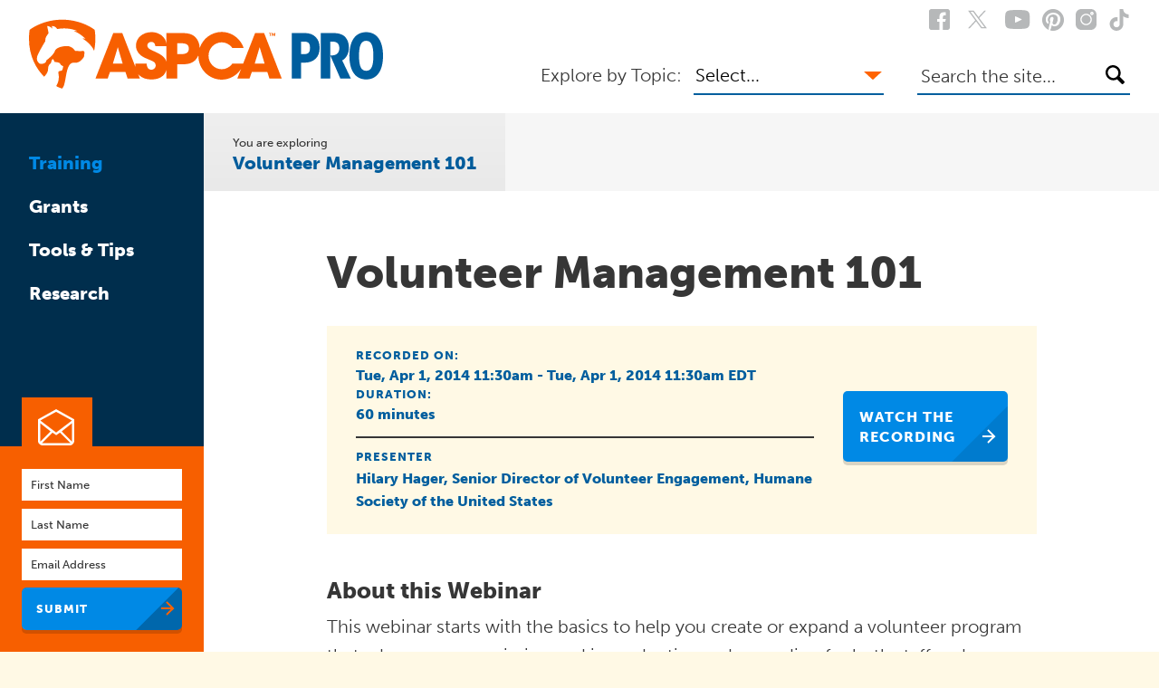

--- FILE ---
content_type: text/html; charset=UTF-8
request_url: https://player.vimeo.com/video/90696757?color=ffffff&byline=0&portrait=0
body_size: 64600
content:
<!DOCTYPE html>
<html lang="en">
<head>
  <meta charset="utf-8">
  <meta name="viewport" content="width=device-width,initial-scale=1,user-scalable=yes">
  
  <link rel="canonical" href="https://player.vimeo.com/video/90696757">
  <meta name="googlebot" content="noindex,indexifembedded">
  
  
    
<script>(function(){"use strict";var on={log:"log",debug:"debug",info:"info",warn:"warn",error:"error"},Bt=console,fe={};Object.keys(on).forEach(function(t){fe[t]=Bt[t]});var Ue="Datadog Browser SDK:",U={debug:fe.debug.bind(Bt,Ue),log:fe.log.bind(Bt,Ue),info:fe.info.bind(Bt,Ue),warn:fe.warn.bind(Bt,Ue),error:fe.error.bind(Bt,Ue)},an="https://docs.datadoghq.com",Ur="".concat(an,"/real_user_monitoring/browser/troubleshooting"),sn="More details:";function zr(t,e){return function(){for(var n=[],r=0;r<arguments.length;r++)n[r]=arguments[r];try{return t.apply(void 0,n)}catch(i){U.error(e,i)}}}var Mn,wa=function(t,e,n){if(n||arguments.length===2)for(var r,i=0,o=e.length;i<o;i++)!r&&i in e||(r||(r=Array.prototype.slice.call(e,0,i)),r[i]=e[i]);return t.concat(r||Array.prototype.slice.call(e))},Vr=!1;function Sa(t){Vr=t}function E(t){return function(){return Qt(t,this,arguments)}}function Qt(t,e,n){try{return t.apply(e,n)}catch(r){if(Ln(r),Mn)try{Mn(r)}catch(i){Ln(i)}}}function Ln(){for(var t=[],e=0;e<arguments.length;e++)t[e]=arguments[e];Vr&&U.error.apply(U,wa(["[MONITOR]"],t,!1))}function St(t,e){return t.indexOf(e)!==-1}function Dn(t){if(Array.from)return Array.from(t);var e=[];if(t instanceof Set)t.forEach(function(r){return e.push(r)});else for(var n=0;n<t.length;n++)e.push(t[n]);return e}function qt(t,e){for(var n=0;n<t.length;n+=1){var r=t[n];if(e(r,n))return r}}function Br(t){return Object.keys(t).map(function(e){return t[e]})}function Pn(t){return Object.keys(t).map(function(e){return[e,t[e]]})}function ze(t,e){return t.slice(0,e.length)===e}function N(t){for(var e=[],n=1;n<arguments.length;n++)e[n-1]=arguments[n];return e.forEach(function(r){for(var i in r)Object.prototype.hasOwnProperty.call(r,i)&&(t[i]=r[i])}),t}function jt(){if(typeof globalThis=="object")return globalThis;Object.defineProperty(Object.prototype,"_dd_temp_",{get:function(){return this},configurable:!0});var t=_dd_temp_;return delete Object.prototype._dd_temp_,typeof t!="object"&&(t=typeof self=="object"?self:typeof window=="object"?window:{}),t}var Gt=1024,Fr=1024*Gt,ka=/[^\u0000-\u007F]/;function Un(t){return ka.test(t)?window.TextEncoder!==void 0?new TextEncoder().encode(t).length:new Blob([t]).size:t.length}function Zt(t,e){var n,r=jt();return r.Zone&&typeof r.Zone.__symbol__=="function"&&(n=t[r.Zone.__symbol__(e)]),n||(n=t[e]),n}function ct(t,e){return Zt(jt(),"setTimeout")(E(t),e)}function kt(t){Zt(jt(),"clearTimeout")(t)}function pe(t,e){return Zt(jt(),"setInterval")(E(t),e)}function Ve(t){Zt(jt(),"clearInterval")(t)}function Ft(t,e,n){var r,i,o=!n||n.leading===void 0||n.leading,s=!n||n.trailing===void 0||n.trailing,a=!1;return{throttled:function(){for(var c=[],u=0;u<arguments.length;u++)c[u]=arguments[u];a?r=c:(o?t.apply(void 0,c):r=c,a=!0,i=ct(function(){s&&r&&t.apply(void 0,r),a=!1,r=void 0},e))},cancel:function(){kt(i),a=!1,r=void 0}}}function V(){}function te(t,e,n){if(typeof t!="object"||t===null)return JSON.stringify(t);var r=ve(Object.prototype),i=ve(Array.prototype),o=ve(Object.getPrototypeOf(t)),s=ve(t);try{return JSON.stringify(t,e,n)}catch(a){return"<error: unable to serialize object>"}finally{r(),i(),o(),s()}}function ve(t){var e=t,n=e.toJSON;return n?(delete e.toJSON,function(){e.toJSON=n}):V}function Be(t){return N({},t)}function un(t,e){return Object.keys(t).some(function(n){return t[n]===e})}function ee(t){return Object.keys(t).length===0}var xa=3*Gt,Ca=16*Gt,Ea=200;function Ta(t){t===void 0&&(t=2);var e=new Map,n=!1;function r(i){if(i===void 0&&(i=0),!n&&t!==0){var o=t===2?xa:Ca,s=i;e.forEach(function(a){s+=a.getBytesCount()}),s>o&&(function(a){U.warn("Customer data exceeds the recommended ".concat(a/Gt,"KiB threshold. ").concat(sn," ").concat(Ur,"/#customer-data-exceeds-the-recommended-threshold-warning"))}(o),n=!0)}}return{createDetachedTracker:function(){var i=Hr(function(){return r(i.getBytesCount())});return i},getOrCreateTracker:function(i){return e.has(i)||e.set(i,Hr(r)),e.get(i)},setCompressionStatus:function(i){t===0&&(t=i,r())},getCompressionStatus:function(){return t},stop:function(){e.forEach(function(i){return i.stop()}),e.clear()}}}function Hr(t){var e=0,n=Ft(function(s){e=Un(te(s)),t()},Ea),r=n.throttled,i=n.cancel,o=function(){i(),e=0};return{updateCustomerData:function(s){ee(s)?o():r(s)},resetCustomerData:o,getBytesCount:function(){return e},stop:function(){i()}}}function Kt(t){return t===null?"null":Array.isArray(t)?"array":typeof t}function cn(t,e,n){if(n===void 0&&(n=function(){if(typeof WeakSet<"u"){var c=new WeakSet;return{hasAlreadyBeenSeen:function(l){var d=c.has(l);return d||c.add(l),d}}}var u=[];return{hasAlreadyBeenSeen:function(l){var d=u.indexOf(l)>=0;return d||u.push(l),d}}}()),e===void 0)return t;if(typeof e!="object"||e===null)return e;if(e instanceof Date)return new Date(e.getTime());if(e instanceof RegExp){var r=e.flags||[e.global?"g":"",e.ignoreCase?"i":"",e.multiline?"m":"",e.sticky?"y":"",e.unicode?"u":""].join("");return new RegExp(e.source,r)}if(!n.hasAlreadyBeenSeen(e)){if(Array.isArray(e)){for(var i=Array.isArray(t)?t:[],o=0;o<e.length;++o)i[o]=cn(i[o],e[o],n);return i}var s=Kt(t)==="object"?t:{};for(var a in e)Object.prototype.hasOwnProperty.call(e,a)&&(s[a]=cn(s[a],e[a],n));return s}}function zn(t){return cn(void 0,t)}function It(){for(var t,e=[],n=0;n<arguments.length;n++)e[n]=arguments[n];for(var r=0,i=e;r<i.length;r++){var o=i[r];o!=null&&(t=cn(t,o))}return t}var Aa=220*Gt,Ra="$",Na=3;function nt(t,e){e===void 0&&(e=Aa);var n=ve(Object.prototype),r=ve(Array.prototype),i=[],o=new WeakMap,s=Vn(t,Ra,void 0,i,o),a=JSON.stringify(s),c=a?a.length:0;if(!(c>e)){for(;i.length>0&&c<e;){var u=i.shift(),l=0;if(Array.isArray(u.source))for(var d=0;d<u.source.length;d++){if(c+=(f=Vn(u.source[d],u.path,d,i,o))!==void 0?JSON.stringify(f).length:4,c+=l,l=1,c>e){Bn(e,"truncated",t);break}u.target[d]=f}else for(var d in u.source)if(Object.prototype.hasOwnProperty.call(u.source,d)){var f;if((f=Vn(u.source[d],u.path,d,i,o))!==void 0&&(c+=JSON.stringify(f).length+l+d.length+Na,l=1),c>e){Bn(e,"truncated",t);break}u.target[d]=f}}return n(),r(),s}Bn(e,"discarded",t)}function Vn(t,e,n,r,i){var o=function(l){var d=l;if(d&&typeof d.toJSON=="function")try{return d.toJSON()}catch(f){}return l}(t);if(!o||typeof o!="object")return function(l){return typeof l=="bigint"?"[BigInt] ".concat(l.toString()):typeof l=="function"?"[Function] ".concat(l.name||"unknown"):typeof l=="symbol"?"[Symbol] ".concat(l.description||l.toString()):l}(o);var s=function(l){try{if(l instanceof Event)return{isTrusted:l.isTrusted};var d=Object.prototype.toString.call(l).match(/\[object (.*)\]/);if(d&&d[1])return"[".concat(d[1],"]")}catch(f){}return"[Unserializable]"}(o);if(s!=="[Object]"&&s!=="[Array]"&&s!=="[Error]")return s;var a=t;if(i.has(a))return"[Reference seen at ".concat(i.get(a),"]");var c=n!==void 0?"".concat(e,".").concat(n):e,u=Array.isArray(o)?[]:{};return i.set(a,c),r.push({source:o,target:u,path:c}),u}function Bn(t,e,n){U.warn("The data provided has been ".concat(e," as it is over the limit of ").concat(t," characters:"),n)}var F=function(){function t(e){this.onFirstSubscribe=e,this.observers=[]}return t.prototype.subscribe=function(e){var n=this;return this.observers.push(e),this.observers.length===1&&this.onFirstSubscribe&&(this.onLastUnsubscribe=this.onFirstSubscribe(this)||void 0),{unsubscribe:function(){n.observers=n.observers.filter(function(r){return e!==r}),!n.observers.length&&n.onLastUnsubscribe&&n.onLastUnsubscribe()}}},t.prototype.notify=function(e){this.observers.forEach(function(n){return n(e)})},t}();function qr(){for(var t=[],e=0;e<arguments.length;e++)t[e]=arguments[e];return new F(function(n){var r=t.map(function(i){return i.subscribe(function(o){return n.notify(o)})});return function(){return r.forEach(function(i){return i.unsubscribe()})}})}function Fn(t){var e={},n=new F,r={getContext:function(){return zn(e)},setContext:function(i){Kt(i)==="object"?(e=nt(i),t&&t.updateCustomerData(e)):r.clearContext(),n.notify()},setContextProperty:function(i,o){e[i]=nt(o),t&&t.updateCustomerData(e),n.notify()},removeContextProperty:function(i){delete e[i],t&&t.updateCustomerData(e),n.notify()},clearContext:function(){e={},t&&t.resetCustomerData(),n.notify()},changeObservable:n};return r}var Hn={GRANTED:"granted",NOT_GRANTED:"not-granted"};function G(t,e,n,r,i){return ht(t,e,[n],r,i)}function ht(t,e,n,r,i){var o=i===void 0?{}:i,s=o.once,a=o.capture,c=o.passive,u=E(function(v){(v.isTrusted||v.__ddIsTrusted||t.allowUntrustedEvents)&&(s&&f(),r(v))}),l=c?{capture:a,passive:c}:a,d=Zt(e,"addEventListener");function f(){var v=Zt(e,"removeEventListener");n.forEach(function(m){return v.call(e,m,u,l)})}return n.forEach(function(v){return d.call(e,v,u,l)}),{stop:f}}var Ia="_dd_c",Oa=[];function jr(t,e,n,r){var i=function(s,a){return"".concat(Ia,"_").concat(s,"_").concat(a)}(n,r);function o(){var s=localStorage.getItem(i);return s!==null?JSON.parse(s):{}}Oa.push(G(t,window,"storage",function(s){var a=s.key;i===a&&e.setContext(o())})),e.changeObservable.subscribe(function(){localStorage.setItem(i,JSON.stringify(e.getContext()))}),e.setContext(It(o(),e.getContext()))}function Ma(){var t="",e=0;return{isAsync:!1,get isEmpty(){return!t},write:function(n,r){var i=Un(n);e+=i,t+=n,r&&r(i)},finish:function(n){n(this.finishSync())},finishSync:function(){var n={output:t,outputBytesCount:e,rawBytesCount:e,pendingData:""};return t="",e=0,n},estimateEncodedBytesCount:function(n){return n.length}}}var Fe="?";function Wt(t){var e=[],n=qn(t,"stack"),r=String(t);return n&&ze(n,r)&&(n=n.slice(r.length)),n&&n.split(`
`).forEach(function(i){var o=function(s){var a=La.exec(s);if(a){var c=a[2]&&a[2].indexOf("native")===0,u=a[2]&&a[2].indexOf("eval")===0,l=Da.exec(a[2]);return u&&l&&(a[2]=l[1],a[3]=l[2],a[4]=l[3]),{args:c?[a[2]]:[],column:a[4]?+a[4]:void 0,func:a[1]||Fe,line:a[3]?+a[3]:void 0,url:c?void 0:a[2]}}}(i)||function(s){var a=Pa.exec(s);if(a)return{args:[],column:a[3]?+a[3]:void 0,func:Fe,line:a[2]?+a[2]:void 0,url:a[1]}}(i)||function(s){var a=Ua.exec(s);if(a)return{args:[],column:a[4]?+a[4]:void 0,func:a[1]||Fe,line:+a[3],url:a[2]}}(i)||function(s){var a=za.exec(s);if(a){var c=a[3]&&a[3].indexOf(" > eval")>-1,u=Va.exec(a[3]);return c&&u&&(a[3]=u[1],a[4]=u[2],a[5]=void 0),{args:a[2]?a[2].split(","):[],column:a[5]?+a[5]:void 0,func:a[1]||Fe,line:a[4]?+a[4]:void 0,url:a[3]}}}(i);o&&(!o.func&&o.line&&(o.func=Fe),e.push(o))}),{message:qn(t,"message"),name:qn(t,"name"),stack:e}}var Gr="((?:file|https?|blob|chrome-extension|native|eval|webpack|snippet|<anonymous>|\\w+\\.|\\/).*?)",he="(?::(\\d+))",La=new RegExp("^\\s*at (.*?) ?\\(".concat(Gr).concat(he,"?").concat(he,"?\\)?\\s*$"),"i"),Da=new RegExp("\\((\\S*)".concat(he).concat(he,"\\)")),Pa=new RegExp("^\\s*at ?".concat(Gr).concat(he,"?").concat(he,"??\\s*$"),"i"),Ua=/^\s*at (?:((?:\[object object\])?.+) )?\(?((?:file|ms-appx|https?|webpack|blob):.*?):(\d+)(?::(\d+))?\)?\s*$/i,za=/^\s*(.*?)(?:\((.*?)\))?(?:^|@)((?:file|https?|blob|chrome|webpack|resource|capacitor|\[native).*?|[^@]*bundle)(?::(\d+))?(?::(\d+))?\s*$/i,Va=/(\S+) line (\d+)(?: > eval line \d+)* > eval/i;function qn(t,e){if(typeof t=="object"&&t&&e in t){var n=t[e];return typeof n=="string"?n:void 0}}function Ba(t,e,n,r){var i=[{url:e,column:r,line:n}],o=function(s){var a,c,u;return{}.toString.call(s)==="[object String]"&&(c=(a=Fa.exec(s))[1],u=a[2]),{name:c,message:u}}(t);return{name:o.name,message:o.message,stack:i}}var Fa=/^(?:[Uu]ncaught (?:exception: )?)?(?:((?:Eval|Internal|Range|Reference|Syntax|Type|URI|)Error): )?([\s\S]*)$/;function ln(){var t,e=new Error;if(!e.stack)try{throw e}catch(n){}return Qt(function(){var n=Wt(e);n.stack=n.stack.slice(2),t=me(n)}),t}function me(t){var e=Zr(t);return t.stack.forEach(function(n){var r=n.func==="?"?"<anonymous>":n.func,i=n.args&&n.args.length>0?"(".concat(n.args.join(", "),")"):"",o=n.line?":".concat(n.line):"",s=n.line&&n.column?":".concat(n.column):"";e+=`
  at `.concat(r).concat(i," @ ").concat(n.url).concat(o).concat(s)}),e}function Zr(t){return"".concat(t.name||"Error",": ").concat(t.message)}var ge,Kr="No stack, consider using an instance of Error";function Wr(t){var e=t.stackTrace,n=t.originalError,r=t.handlingStack,i=t.startClocks,o=t.nonErrorPrefix,s=t.source,a=t.handling,c=n instanceof Error,u=function(f,v,m,g){return f!=null&&f.message&&(f!=null&&f.name)?f.message:v?"Empty message":"".concat(m," ").concat(te(nt(g)))}(e,c,o,n),l=function(f,v){return v===void 0?!1:f?!0:v.stack.length>0&&(v.stack.length>1||v.stack[0].url!==void 0)}(c,e)?me(e):Kr,d=c?Yr(n,s):void 0;return{startClocks:i,source:s,handling:a,handlingStack:r,originalError:n,type:e?e.name:void 0,message:u,stack:l,causes:d,fingerprint:Xr(n)}}function Xr(t){return t instanceof Error&&"dd_fingerprint"in t?String(t.dd_fingerprint):void 0}function Yr(t,e){for(var n=t,r=[];(n==null?void 0:n.cause)instanceof Error&&r.length<10;){var i=Wt(n.cause);r.push({message:n.cause.message,source:e,type:i==null?void 0:i.name,stack:i&&me(i)}),n=n.cause}return r.length?r:void 0}(function(t){t.WRITABLE_RESOURCE_GRAPHQL="writable_resource_graphql",t.REMOTE_CONFIGURATION="remote_configuration",t.LONG_ANIMATION_FRAME="long_animation_frame"})(ge||(ge={}));var jn=new Set;function Ha(t){Array.isArray(t)&&t.filter(function(e){return un(ge,e)}).forEach(function(e){jn.add(e)})}function Gn(t){return jn.has(t)}function qa(){return jn}var Jr="datad0g.com",ja="dd0g-gov.com",ne="datadoghq.com",Ga="datadoghq.eu",Za="pci.browser-intake-datadoghq.com",Ka=["ddsource","ddtags"];function re(t){return t!==0&&100*Math.random()<=t}function dn(t,e){return+t.toFixed(e)}function _e(t){return typeof t=="number"}var Zn,dt=1e3,mt=60*dt,$r=60*mt,Wa=365*(24*$r);function fn(t){return{relative:t,timeStamp:Xa(t)}}function Xa(t){var e=Ot()-performance.now();return e>He()?Math.round(ye(e,t)):function(n){return Math.round(ye(He(),n))}(t)}function D(t){return _e(t)?dn(1e6*t,0):t}function Ot(){return new Date().getTime()}function ot(){return Ot()}function xt(){return performance.now()}function ft(){return{relative:xt(),timeStamp:ot()}}function Qr(){return{relative:0,timeStamp:He()}}function ut(t,e){return e-t}function ye(t,e){return t+e}function Kn(t){return t-He()}function He(){return Zn===void 0&&(Zn=performance.timing.navigationStart),Zn}function Wn(t,e){var n=window.__ddBrowserSdkExtensionCallback;n&&n({type:t,payload:e})}function ti(){var t,e=window.navigator;return{status:e.onLine?"connected":"not_connected",interfaces:e.connection&&e.connection.type?[e.connection.type]:void 0,effective_type:(t=e.connection)===null||t===void 0?void 0:t.effectiveType}}function ei(t,e){var n=t.indexOf(e);n>=0&&t.splice(n,1)}var Ya=500;function ni(){var t=[];return{add:function(e){t.push(e)>Ya&&t.splice(0,1)},remove:function(e){ei(t,e)},drain:function(e){t.forEach(function(n){return n(e)}),t.length=0}}}var ie={log:"log",configuration:"configuration",usage:"usage"},Ja=["https://www.datadoghq-browser-agent.com","https://www.datad0g-browser-agent.com","https://d3uc069fcn7uxw.cloudfront.net","https://d20xtzwzcl0ceb.cloudfront.net","http://localhost","<anonymous>"],$a=["ddog-gov.com"],ri=ni(),be=function(t){ri.add(function(){return be(t)})};function Qa(t,e){var n,r,i=new F,o=new Set,s=!St($a,e.site)&&re(e.telemetrySampleRate),a=((n={})[ie.log]=s,n[ie.configuration]=s&&re(e.telemetryConfigurationSampleRate),n[ie.usage]=s&&re(e.telemetryUsageSampleRate),n),c={is_local_file:window.location.protocol==="file:",is_worker:"WorkerGlobalScope"in self};return be=function(u){var l=te(u);if(a[u.type]&&o.size<e.maxTelemetryEventsPerPage&&!o.has(l)){var d=function(f,v,m){return It({type:"telemetry",date:ot(),service:f,version:"5.30.0",source:"browser",_dd:{format_version:2},telemetry:It(v,{runtime_env:m,connectivity:ti(),sdk_setup:"cdn"}),experimental_features:Dn(qa())},r!==void 0?r():{})}(t,u,c);i.notify(d),Wn("telemetry",d),o.add(l)}},Mn=pn,{setContextProvider:function(u){r=u},observable:i,enabled:s}}function we(t,e){Ln(on.debug,t,e),be(N({type:ie.log,message:t,status:"debug"},e))}function pn(t,e){be(N({type:ie.log,status:"error"},function(n){if(n instanceof Error){var r=Wt(n);return{error:{kind:r.name,stack:me(ts(r))},message:r.message}}return{error:{stack:Kr},message:"".concat("Uncaught"," ").concat(te(n))}}(t),e))}function gt(t){be({type:ie.usage,usage:t})}function ts(t){return t.stack=t.stack.filter(function(e){return!e.url||Ja.some(function(n){return ze(e.url,n)})}),t}function ii(t){var e=N({},t);return["id","name","email"].forEach(function(n){n in e&&(e[n]=String(e[n]))}),e}function oi(t,e){e.silentMultipleInit||U.error("".concat(t," is already initialized."))}function lt(t){return t?(parseInt(t,10)^16*Math.random()>>parseInt(t,10)/4).toString(16):"".concat(1e7,"-").concat(1e3,"-").concat(4e3,"-").concat(8e3,"-").concat(1e11).replace(/[018]/g,lt)}var vn=/([\w-]+)\s*=\s*([^;]+)/g;function qe(t,e){for(vn.lastIndex=0;;){var n=vn.exec(t);if(!n)break;if(n[1]===e)return n[2]}}function ai(t,e,n){n===void 0&&(n="");var r=t.charCodeAt(e-1),i=r>=55296&&r<=56319?e+1:e;return t.length<=i?t:"".concat(t.slice(0,i)).concat(n)}function es(t,e,n){function r(i){(function(o){return!e.wasInPageStateDuringPeriod("frozen",o.startClocks.relative,o.duration)})(i)&&t.notify(11,function(o,s){var a={date:o.startClocks.timeStamp,vital:{id:lt(),type:o.type,name:o.name,duration:D(o.duration),description:o.description},type:"vital"};return s&&(a._dd={vital:{computed_value:!0}}),{rawRumEvent:a,startTime:o.startClocks.relative,customerContext:o.context,domainContext:{}}}(i,!0))}return{addDurationVital:r,startDurationVital:function(i,o){return o===void 0&&(o={}),si(n,i,o)},stopDurationVital:function(i,o){o===void 0&&(o={}),ui(r,n,i,o)}}}function si(t,e,n){var r=t.vitalsByName,i=t.vitalsByReference;n===void 0&&(n={});var o={name:e,startClocks:ft(),context:n.context,description:n.description},s={__dd_vital_reference:!0};return r.set(e,o),i.set(s,o),s}function ui(t,e,n,r){var i=e.vitalsByName,o=e.vitalsByReference;r===void 0&&(r={});var s=typeof n=="string"?i.get(n):o.get(n);s&&(t(function(a,c,u,l){var d;return{name:a.name,type:"duration",startClocks:c,duration:ut(c.timeStamp,l.timeStamp),context:It(a.context,u.context),description:(d=u.description)!==null&&d!==void 0?d:a.description}}(s,s.startClocks,r,ft())),typeof n=="string"?i.delete(n):o.delete(n))}function Se(){var t=jt().DatadogEventBridge;if(t)return{getCapabilities:function(){var e;return JSON.parse(((e=t.getCapabilities)===null||e===void 0?void 0:e.call(t))||"[]")},getPrivacyLevel:function(){var e;return(e=t.getPrivacyLevel)===null||e===void 0?void 0:e.call(t)},getAllowedWebViewHosts:function(){return JSON.parse(t.getAllowedWebViewHosts())},send:function(e,n,r){var i=r?{id:r}:void 0;t.send(JSON.stringify({eventType:e,event:n,view:i}))}}}function ci(t){var e=Se();return!!e&&St(e.getCapabilities(),t)}function oe(t){var e;t===void 0&&(t=(e=jt().location)===null||e===void 0?void 0:e.hostname);var n=Se();return!!n&&n.getAllowedWebViewHosts().some(function(r){return t===r||(i=t,o=".".concat(r),i.slice(-o.length)===o);var i,o})}function _t(t,e,n,r){var i=(r===void 0?{}:r).computeHandlingStack,o=t[e];if(typeof o!="function"){if(!(e in t)||!ze(e,"on"))return{stop:V};o=V}var s=!1,a=function(){if(s)return o.apply(this,arguments);var c,u=Dn(arguments);Qt(n,null,[{target:this,parameters:u,onPostCall:function(d){c=d},handlingStack:i?ln():void 0}]);var l=o.apply(this,u);return c&&Qt(c,null,[l]),l};return t[e]=a,{stop:function(){s=!0,t[e]===a&&(t[e]=o)}}}function je(t,e,n){var r=Object.getOwnPropertyDescriptor(t,e);if(!r||!r.set||!r.configurable)return{stop:V};var i=V,o=function(a,c){ct(function(){o!==i&&n(a,c)},0)},s=function(a){r.set.call(this,a),o(this,a)};return Object.defineProperty(t,e,{set:s}),{stop:function(){var a;((a=Object.getOwnPropertyDescriptor(t,e))===null||a===void 0?void 0:a.set)===s&&Object.defineProperty(t,e,r),o=i}}}function Xn(t){return hn(t,location.href).href}function hn(t,e){var n=function(){if(mn===void 0)try{var s=new li("http://test/path");mn=s.href==="http://test/path"}catch(a){mn=!1}return mn?li:void 0}();if(n)try{return e!==void 0?new n(t,e):new n(t)}catch(s){throw new Error("Failed to construct URL: ".concat(String(s)," ").concat(te({url:t,base:e})))}if(e===void 0&&!/:/.test(t))throw new Error("Invalid URL: '".concat(t,"'"));var r=document,i=r.createElement("a");if(e!==void 0){var o=(r=document.implementation.createHTMLDocument("")).createElement("base");o.href=e,r.head.appendChild(o),r.body.appendChild(i)}return i.href=t,i}var mn,Yn,Jn,$n,li=URL;function di(){return Yn||(Yn=new F(function(t){if(window.fetch){var e=_t(window,"fetch",function(n){return function(r,i){var o=r.parameters,s=r.onPostCall,a=r.handlingStack,c=o[0],u=o[1],l=u&&u.method;l===void 0&&c instanceof Request&&(l=c.method);var d=l!==void 0?String(l).toUpperCase():"GET",f=c instanceof Request?c.url:Xn(String(c)),v=ft(),m={state:"start",init:u,input:c,method:d,startClocks:v,url:f,handlingStack:a};i.notify(m),o[0]=m.input,o[1]=m.init,s(function(g){return function(p,h,y){var b=y;function _(w){b.state="resolve",N(b,w),p.notify(b)}h.then(E(function(w){_({response:w,responseType:w.type,status:w.status,isAborted:!1})}),E(function(w){var S,k;_({status:0,isAborted:((k=(S=b.init)===null||S===void 0?void 0:S.signal)===null||k===void 0?void 0:k.aborted)||w instanceof DOMException&&w.code===DOMException.ABORT_ERR,error:w})}))}(i,g,m)})}(n,t)},{computeHandlingStack:!0}).stop;return e}})),Yn}function Ge(t,e,n,r){var i=new Date;i.setTime(i.getTime()+n);var o="expires=".concat(i.toUTCString()),s=r&&r.crossSite?"none":"strict",a=r&&r.domain?";domain=".concat(r.domain):"",c=r&&r.secure?";secure":"",u=r&&r.partitioned?";partitioned":"";document.cookie="".concat(t,"=").concat(e,";").concat(o,";path=/;samesite=").concat(s).concat(a).concat(c).concat(u)}function Qn(t){return qe(document.cookie,t)}function Xt(t){return Jn||(Jn=function(e){var n=new Map;for(vn.lastIndex=0;;){var r=vn.exec(e);if(!r)break;n.set(r[1],r[2])}return n}(document.cookie)),Jn.get(t)}function fi(t,e){Ge(t,"",0,e)}var tr,ns="datadog-synthetics-public-id",rs="datadog-synthetics-result-id",is="datadog-synthetics-injects-rum";function pi(){return!!(window._DATADOG_SYNTHETICS_INJECTS_RUM||Xt(is))}function er(){return tr!=null?tr:tr=function(t){var e;t===void 0&&(t=window);var n=t.navigator.userAgent;return t.chrome||/HeadlessChrome/.test(n)?1:((e=t.navigator.vendor)===null||e===void 0?void 0:e.indexOf("Apple"))===0||/safari/i.test(n)&&!/chrome|android/i.test(n)?2:t.document.documentMode?0:3}()}var ke="_dd_s",ae=4*$r,vi=15*mt,hi=/^([a-zA-Z]+)=([a-z0-9-]+)$/,nr="&",os="1";function se(){return{isExpired:os}}function gn(t){return ee(t)}function mi(t){return!gn(t)}function _n(t){return t.isExpired!==void 0||!(((e=t).created===void 0||Ot()-Number(e.created)<ae)&&(e.expire===void 0||Ot()<Number(e.expire)));var e}function gi(t){t.expire=String(Ot()+vi)}function rr(t){return Pn(t).map(function(e){var n=e[0],r=e[1];return"".concat(n,"=").concat(r)}).join(nr)}function _i(t){var e={};return function(n){return!!n&&(n.indexOf(nr)!==-1||hi.test(n))}(t)&&t.split(nr).forEach(function(n){var r=hi.exec(n);if(r!==null){var i=r[1],o=r[2];e[i]=o}}),e}var as="_dd",ss="_dd_r",us="_dd_l",cs="rum",ls="logs";function ds(t){var e=function(n){var r={};return r.secure=!!n.useSecureSessionCookie||!!n.usePartitionedCrossSiteSessionCookie||!!n.useCrossSiteSessionCookie,r.crossSite=!!n.usePartitionedCrossSiteSessionCookie||!!n.useCrossSiteSessionCookie,r.partitioned=!!n.usePartitionedCrossSiteSessionCookie,n.trackSessionAcrossSubdomains&&(r.domain=function(){if($n===void 0){for(var i="dd_site_test_".concat(lt()),o=window.location.hostname.split("."),s=o.pop();o.length&&!Qn(i);)s="".concat(o.pop(),".").concat(s),Ge(i,"test",dt,{domain:s});fi(i,{domain:s}),$n=s}return $n}()),r}(t);return function(n){if(document.cookie===void 0||document.cookie===null)return!1;try{var r="dd_cookie_test_".concat(lt()),i="test";Ge(r,i,mt,n);var o=Qn(r)===i;return fi(r,n),o}catch(s){return U.error(s),!1}}(e)?{type:"Cookie",cookieOptions:e}:void 0}function fs(t){var e,n={isLockEnabled:er()===1,persistSession:(e=t,function(r){Ge(ke,rr(r),vi,e)}),retrieveSession:ps,expireSession:function(){return function(r){Ge(ke,rr(se()),ae,r)}(t)}};return function(r){if(!Xt(ke)){var i=Xt(as),o=Xt(ss),s=Xt(us),a={};i&&(a.id=i),s&&/^[01]$/.test(s)&&(a[ls]=s),o&&/^[012]$/.test(o)&&(a[cs]=o),mi(a)&&(gi(a),r.persistSession(a))}}(n),n}function ps(){return _i(Qn(ke))}var vs="_dd_test_";function yi(t){localStorage.setItem(ke,rr(t))}function hs(){return _i(localStorage.getItem(ke))}function ms(){yi(se())}var yn,gs=10,_s=100,bi=[];function ue(t,e,n){var r;n===void 0&&(n=0);var i=e.isLockEnabled,o=e.persistSession,s=e.expireSession,a=function(f){return o(N({},f,{lock:u}))},c=function(){var f=e.retrieveSession(),v=f.lock;return f.lock&&delete f.lock,{session:f,lock:v}};if(yn||(yn=t),t===yn)if(i&&n>=_s)wi(e);else{var u,l=c();if(i&&(l.lock||(u=lt(),a(l.session),(l=c()).lock!==u)))return void bn(t,e,n);var d=t.process(l.session);if(i&&(l=c()).lock!==u)bn(t,e,n);else{if(d&&(_n(d)?s():(gi(d),i?a(d):o(d))),i&&(!d||!_n(d))){if((l=c()).lock!==u)return void bn(t,e,n);o(l.session),d=l.session}(r=t.after)===null||r===void 0||r.call(t,d||l.session),wi(e)}}else bi.push(t)}function bn(t,e,n){ct(function(){ue(t,e,n+1)},gs)}function wi(t){yn=void 0;var e=bi.shift();e&&ue(e,t)}var Si=dt;function ys(t){var e=ds(t);return!e&&t.allowFallbackToLocalStorage&&(e=function(){try{var n=lt(),r="".concat(vs).concat(n);localStorage.setItem(r,n);var i=localStorage.getItem(r);return localStorage.removeItem(r),n===i?{type:"LocalStorage"}:void 0}catch(o){return}}()),e}function bs(t,e,n){var r,i=new F,o=new F,s=new F,a=t.type==="Cookie"?fs(t.cookieOptions):{isLockEnabled:!1,persistSession:yi,retrieveSession:hs,expireSession:ms},c=a.expireSession,u=pe(function(){ue({process:function(p){return _n(p)?se():void 0},after:v},a)},Si);m();var l=Ft(function(){ue({process:function(p){if(!gn(p)){var h=v(p);return function(y){if(gn(y))return!1;var b=n(y[e]),_=b.trackingType,w=b.isTracked;y[e]=_,delete y.isExpired,w&&!y.id&&(y.id=lt(),y.created=String(Ot()))}(h),h}},after:function(p){mi(p)&&!g()&&function(h){r=h,i.notify()}(p),r=p}},a)},Si),d=l.throttled,f=l.cancel;function v(p){return _n(p)&&(p=se()),g()&&(function(h){return r.id!==h.id||r[e]!==h[e]}(p)?(r=se(),o.notify()):(s.notify({previousState:r,newState:p}),r=p)),p}function m(){ue({process:function(p){if(gn(p))return se()},after:function(p){r=p}},a)}function g(){return r[e]!==void 0}return{expandOrRenewSession:d,expandSession:function(){ue({process:function(p){return g()?v(p):void 0}},a)},getSession:function(){return r},renewObservable:i,expireObservable:o,sessionStateUpdateObservable:s,restartSession:m,expire:function(){f(),c(),v(se())},stop:function(){Ve(u)},updateSessionState:function(p){ue({process:function(h){return N({},h,p)},after:v},a)}}}function Ze(t,e,n){var r=function(i,o){var s="/api/v2/".concat(o),a=i.proxy;if(typeof a=="string"){var c=Xn(a);return function(l){return"".concat(c,"?ddforward=").concat(encodeURIComponent("".concat(s,"?").concat(l)))}}if(typeof a=="function")return function(l){return a({path:s,parameters:l})};var u=function(l,d){var f=d.site,v=f===void 0?ne:f,m=d.internalAnalyticsSubdomain;if(l==="logs"&&d.usePciIntake&&v===ne)return Za;if(m&&v===ne)return"".concat(m,".").concat(ne);if(v===ja)return"http-intake.logs.".concat(v);var g=v.split("."),p=g.pop();return"browser-intake-".concat(g.join("-"),".").concat(p)}(o,i);return function(l){return"https://".concat(u).concat(s,"?").concat(l)}}(t,e);return{build:function(i,o){var s=function(a,c,u,l,d){var f=a.clientToken,v=a.internalAnalyticsSubdomain,m=d.retry,g=d.encoding,p=["sdk_version:".concat("5.30.0"),"api:".concat(l)].concat(u);m&&p.push("retry_count:".concat(m.count),"retry_after:".concat(m.lastFailureStatus));var h=["ddsource=browser","ddtags=".concat(encodeURIComponent(p.join(","))),"dd-api-key=".concat(f),"dd-evp-origin-version=".concat(encodeURIComponent("5.30.0")),"dd-evp-origin=browser","dd-request-id=".concat(lt())];return g&&h.push("dd-evp-encoding=".concat(g)),c==="rum"&&h.push("batch_time=".concat(ot())),v&&h.reverse(),h.join("&")}(t,e,n,i,o);return r(s)},urlPrefix:r(""),trackType:e}}var ws=200;function wn(t,e){var n=ws-t.length-1;(e.length>n||function(i){return function(){try{return new RegExp("[\\p{Ll}]","u"),!0}catch(o){return!1}}()?new RegExp("[^\\p{Ll}\\p{Lo}0-9_:./-]","u").test(i):!1}(e))&&U.warn("".concat(t," value doesn't meet tag requirements and will be sanitized. ").concat(sn," ").concat(an,"/getting_started/tagging/#defining-tags"));var r=e.replace(/,/g,"_");return"".concat(t,":").concat(r)}function Ss(t){var e=t.site||ne,n=function(o){var s=o.env,a=o.service,c=o.version,u=o.datacenter,l=[];return s&&l.push(wn("env",s)),a&&l.push(wn("service",a)),c&&l.push(wn("version",c)),u&&l.push(wn("datacenter",u)),l}(t),r=function(o,s){return{logsEndpointBuilder:Ze(o,"logs",s),rumEndpointBuilder:Ze(o,"rum",s),sessionReplayEndpointBuilder:Ze(o,"replay",s)}}(t,n),i=function(o,s){if(o.replica){var a=N({},o,{site:ne,clientToken:o.replica.clientToken}),c={logsEndpointBuilder:Ze(a,"logs",s),rumEndpointBuilder:Ze(a,"rum",s)};return N({applicationId:o.replica.applicationId},c)}}(t,n);return N({replica:i,site:e},r)}var Ke={ALLOW:"allow",MASK:"mask",MASK_USER_INPUT:"mask-user-input"},ir={ALL:"all",SAMPLED:"sampled"};function or(t,e){return t==null||typeof t=="string"||(U.error("".concat(e," must be defined as a string")),!1)}function xe(t,e){return!!(t===void 0||(n=t,_e(n)&&n>=0&&n<=100))||(U.error("".concat(e," Sample Rate should be a number between 0 and 100")),!1);var n}function ks(t){var e,n,r,i,o;if(t&&t.clientToken){if((!(s=t.site)||typeof s!="string"||/(datadog|ddog|datad0g|dd0g)/.test(s)||(U.error("Site should be a valid Datadog site. ".concat(sn," ").concat(an,"/getting_started/site/.")),0))&&xe(t.sessionSampleRate,"Session")&&xe(t.telemetrySampleRate,"Telemetry")&&xe(t.telemetryConfigurationSampleRate,"Telemetry Configuration")&&xe(t.telemetryUsageSampleRate,"Telemetry Usage")&&or(t.version,"Version")&&or(t.env,"Env")&&or(t.service,"Service")){var s;if(t.trackingConsent===void 0||un(Hn,t.trackingConsent))return N({beforeSend:t.beforeSend&&zr(t.beforeSend,"beforeSend threw an error:"),sessionStoreStrategyType:ys(t),sessionSampleRate:(e=t.sessionSampleRate)!==null&&e!==void 0?e:100,telemetrySampleRate:(n=t.telemetrySampleRate)!==null&&n!==void 0?n:20,telemetryConfigurationSampleRate:(r=t.telemetryConfigurationSampleRate)!==null&&r!==void 0?r:5,telemetryUsageSampleRate:(i=t.telemetryUsageSampleRate)!==null&&i!==void 0?i:5,service:t.service||void 0,silentMultipleInit:!!t.silentMultipleInit,allowUntrustedEvents:!!t.allowUntrustedEvents,trackingConsent:(o=t.trackingConsent)!==null&&o!==void 0?o:Hn.GRANTED,storeContextsAcrossPages:!!t.storeContextsAcrossPages,batchBytesLimit:16*Gt,eventRateLimiterThreshold:3e3,maxTelemetryEventsPerPage:15,flushTimeout:30*dt,batchMessagesLimit:50,messageBytesLimit:256*Gt},Ss(t));U.error('Tracking Consent should be either "granted" or "not-granted"')}}else U.error("Client Token is not configured, we will not send any data.")}function ar(t){var e=Kt(t);return e==="string"||e==="function"||t instanceof RegExp}function ki(t,e,n){return n===void 0&&(n=!1),t.some(function(r){try{if(typeof r=="function")return r(e);if(r instanceof RegExp)return r.test(e);if(typeof r=="string")return n?ze(e,r):r===e}catch(i){U.error(i)}return!1})}function xs(t){t.status!==0||t.isAborted||(t.traceId=void 0,t.spanId=void 0,t.traceSampled=void 0)}function xi(t,e,n,r){if(Ci()!==void 0&&n.findTrackedSession()){var i,o,s,a,c,u=qt(t.allowedTracingUrls,function(l){return ki([l.match],e.url,!0)});u&&(e.traceSampled=!_e(t.traceSampleRate)||re(t.traceSampleRate),(e.traceSampled||t.traceContextInjection===ir.ALL)&&(e.traceId=sr(),e.spanId=sr(),r((i=e.traceId,o=e.spanId,s=e.traceSampled,a=u.propagatorTypes,c={},a.forEach(function(l){switch(l){case"datadog":N(c,{"x-datadog-origin":"rum","x-datadog-parent-id":o.toDecimalString(),"x-datadog-sampling-priority":s?"1":"0","x-datadog-trace-id":i.toDecimalString()});break;case"tracecontext":N(c,{traceparent:"00-0000000000000000".concat(i.toPaddedHexadecimalString(),"-").concat(o.toPaddedHexadecimalString(),"-0").concat(s?"1":"0")});break;case"b3":N(c,{b3:"".concat(i.toPaddedHexadecimalString(),"-").concat(o.toPaddedHexadecimalString(),"-").concat(s?"1":"0")});break;case"b3multi":N(c,{"X-B3-TraceId":i.toPaddedHexadecimalString(),"X-B3-SpanId":o.toPaddedHexadecimalString(),"X-B3-Sampled":s?"1":"0"})}}),c))))}}function Ci(){return window.crypto||window.msCrypto}function sr(){var t=new Uint8Array(8);function e(r){return 16777216*t[r]+(t[r+1]<<16)+(t[r+2]<<8)+t[r+3]}function n(r){var i=e(0),o=e(4),s="";do{var a=i%r*4294967296+o;i=Math.floor(i/r),o=Math.floor(a/r),s=(a%r).toString(r)+s}while(i||o);return s}return Ci().getRandomValues(t),t[0]=127&t[0],{toDecimalString:function(){return n(10)},toPaddedHexadecimalString:function(){var r=n(16);return Array(17-r.length).join("0")+r}}}var Ei=["tracecontext","datadog"];function Cs(t){var e,n;if(t.applicationId){if(xe(t.sessionReplaySampleRate,"Session Replay")&&xe(t.traceSampleRate,"Trace"))if(t.excludedActivityUrls===void 0||Array.isArray(t.excludedActivityUrls)){var r=function(o){if(o.allowedTracingUrls===void 0)return[];if(!Array.isArray(o.allowedTracingUrls))return void U.error("Allowed Tracing URLs should be an array");if(o.allowedTracingUrls.length!==0&&o.service===void 0)return void U.error("Service needs to be configured when tracing is enabled");var s=[];return o.allowedTracingUrls.forEach(function(a){var c;ar(a)?s.push({match:a,propagatorTypes:Ei}):Kt(c=a)==="object"&&ar(c.match)&&Array.isArray(c.propagatorTypes)?s.push(a):U.warn("Allowed Tracing Urls parameters should be a string, RegExp, function, or an object. Ignoring parameter",a)}),s}(t);if(r){var i=ks(t);if(i)return N({applicationId:t.applicationId,version:t.version||void 0,actionNameAttribute:t.actionNameAttribute,sessionReplaySampleRate:(e=t.sessionReplaySampleRate)!==null&&e!==void 0?e:0,startSessionReplayRecordingManually:!!t.startSessionReplayRecordingManually,traceSampleRate:t.traceSampleRate,allowedTracingUrls:r,excludedActivityUrls:(n=t.excludedActivityUrls)!==null&&n!==void 0?n:[],workerUrl:t.workerUrl,compressIntakeRequests:!!t.compressIntakeRequests,trackUserInteractions:!!t.trackUserInteractions,trackViewsManually:!!t.trackViewsManually,trackResources:!!t.trackResources,trackLongTasks:!!t.trackLongTasks,subdomain:t.subdomain,defaultPrivacyLevel:un(Ke,t.defaultPrivacyLevel)?t.defaultPrivacyLevel:Ke.MASK,enablePrivacyForActionName:!!t.enablePrivacyForActionName,customerDataTelemetrySampleRate:1,traceContextInjection:un(ir,t.traceContextInjection)?t.traceContextInjection:ir.ALL,plugins:t.betaPlugins||[]},i)}}else U.error("Excluded Activity Urls should be an array")}else U.error("Application ID is not configured, no RUM data will be collected.")}function Es(t){var e=new Set;return Array.isArray(t.allowedTracingUrls)&&t.allowedTracingUrls.length>0&&t.allowedTracingUrls.forEach(function(n){ar(n)?Ei.forEach(function(r){return e.add(r)}):Kt(n)==="object"&&Array.isArray(n.propagatorTypes)&&n.propagatorTypes.forEach(function(r){return e.add(r)})}),Dn(e)}var Ts="https://d3uc069fcn7uxw.cloudfront.net/configuration";function As(t,e){(function(n,r){var i=new XMLHttpRequest;G(n,i,"load",function(){i.status===200?r(JSON.parse(i.responseText)):Ti()}),G(n,i,"error",function(){Ti()}),i.open("GET","".concat(Ts,"/").concat(encodeURIComponent(n.remoteConfigurationId),".json")),i.send()})(t,function(n){e(function(r,i){return N({},r,i)}(t,n))})}function Ti(){U.error("Error fetching the remote configuration.")}function Rs(t,e,n,r,i){var o,s,a,c,u=t.ignoreInitIfSyntheticsWillInjectRum,l=t.startDeflateWorker,d=ni(),f=n.observable.subscribe(v);function v(){if(a&&c&&n.isGranted()){var p;if(f.unsubscribe(),c.trackViewsManually){if(!o)return;d.remove(o.callback),p=o.options}var h=i(c,s,p);d.drain(h)}}function m(p){var h=oe();if(h&&(p=function(b){var _,w;return N({},b,{applicationId:"00000000-aaaa-0000-aaaa-000000000000",clientToken:"empty",sessionSampleRate:100,defaultPrivacyLevel:(_=b.defaultPrivacyLevel)!==null&&_!==void 0?_:(w=Se())===null||w===void 0?void 0:w.getPrivacyLevel()})}(p)),a=p,function(b){be({type:ie.configuration,configuration:b})}(function(b){var _,w,S={session_sample_rate:(w=b).sessionSampleRate,telemetry_sample_rate:w.telemetrySampleRate,telemetry_configuration_sample_rate:w.telemetryConfigurationSampleRate,telemetry_usage_sample_rate:w.telemetryUsageSampleRate,use_before_send:!!w.beforeSend,use_cross_site_session_cookie:w.useCrossSiteSessionCookie,use_partitioned_cross_site_session_cookie:w.usePartitionedCrossSiteSessionCookie,use_secure_session_cookie:w.useSecureSessionCookie,use_proxy:!!w.proxy,silent_multiple_init:w.silentMultipleInit,track_session_across_subdomains:w.trackSessionAcrossSubdomains,allow_fallback_to_local_storage:!!w.allowFallbackToLocalStorage,store_contexts_across_pages:!!w.storeContextsAcrossPages,allow_untrusted_events:!!w.allowUntrustedEvents,tracking_consent:w.trackingConsent};return N({session_replay_sample_rate:b.sessionReplaySampleRate,start_session_replay_recording_manually:b.startSessionReplayRecordingManually,trace_sample_rate:b.traceSampleRate,trace_context_injection:b.traceContextInjection,action_name_attribute:b.actionNameAttribute,use_allowed_tracing_urls:Array.isArray(b.allowedTracingUrls)&&b.allowedTracingUrls.length>0,selected_tracing_propagators:Es(b),default_privacy_level:b.defaultPrivacyLevel,enable_privacy_for_action_name:b.enablePrivacyForActionName,use_excluded_activity_urls:Array.isArray(b.excludedActivityUrls)&&b.excludedActivityUrls.length>0,use_worker_url:!!b.workerUrl,compress_intake_requests:b.compressIntakeRequests,track_views_manually:b.trackViewsManually,track_user_interactions:b.trackUserInteractions,track_resources:b.trackResources,track_long_task:b.trackLongTasks,plugins:(_=b.betaPlugins)===null||_===void 0?void 0:_.map(function(k){var x;return N({name:k.name},(x=k.getConfigurationTelemetry)===null||x===void 0?void 0:x.call(k))})},S)}(p)),c)oi("DD_RUM",p);else{var y=Cs(p);y&&(h||y.sessionStoreStrategyType?y.compressIntakeRequests&&!h&&l&&!(s=l(y,"Datadog RUM",V))||(c=y,di().subscribe(V),n.tryToInit(y.trackingConsent),v()):U.warn("No storage available for session. We will not send any data."))}}var g=function(p){d.add(function(h){return h.addDurationVital(p)})};return{init:function(p,h){p?(Ha(p.enableExperimentalFeatures),a=p,u&&pi()||(function(y,b,_){if(y)for(var w=0,S=y;w<S.length;w++){var k=S[w][b];k&&k(_)}}(p.betaPlugins,"onInit",{initConfiguration:p,publicApi:h}),p.remoteConfigurationId&&Gn(ge.REMOTE_CONFIGURATION)?As(p,m):m(p))):U.error("Missing configuration")},get initConfiguration(){return a},getInternalContext:V,stopSession:V,addTiming:function(p,h){h===void 0&&(h=ot()),d.add(function(y){return y.addTiming(p,h)})},startView:function(p,h){h===void 0&&(h=ft());var y=function(b){b.startView(p,h)};d.add(y),o||(o={options:p,callback:y},v())},setViewName:function(p){d.add(function(h){return h.setViewName(p)})},setViewContext:function(p){d.add(function(h){return h.setViewContext(p)})},setViewContextProperty:function(p,h){d.add(function(y){return y.setViewContextProperty(p,h)})},addAction:function(p,h){h===void 0&&(h=e()),d.add(function(y){return y.addAction(p,h)})},addError:function(p,h){h===void 0&&(h=e()),d.add(function(y){return y.addError(p,h)})},addFeatureFlagEvaluation:function(p,h){d.add(function(y){return y.addFeatureFlagEvaluation(p,h)})},startDurationVital:function(p,h){return si(r,p,h)},stopDurationVital:function(p,h){ui(g,r,p,h)},addDurationVital:g}}var Ce={HIDDEN:"visibility_hidden",UNLOADING:"before_unload",PAGEHIDE:"page_hide",FROZEN:"page_frozen"};function Ai(t){return St(Br(Ce),t)}function Ri(){var t,e=window;if(e.Zone&&(t=Zt(e,"MutationObserver"),e.MutationObserver&&t===e.MutationObserver)){var n=Zt(new e.MutationObserver(V),"originalInstance");t=n&&n.constructor}return t||(t=e.MutationObserver),t}var Ee={AGENT:"agent",CONSOLE:"console",CUSTOM:"custom",LOGGER:"logger",NETWORK:"network",SOURCE:"source",REPORT:"report"};function ur(t,e,n){var r=0,i=!1;return{isLimitReached:function(){if(r===0&&ct(function(){r=0},mt),(r+=1)<=e||i)return i=!1,!1;if(r===e+1){i=!0;try{n({message:"Reached max number of ".concat(t,"s by minute: ").concat(e),source:Ee.AGENT,startClocks:ft()})}finally{i=!1}}return!0}}}function Ns(){var t,e=typeof(t=window._DATADOG_SYNTHETICS_PUBLIC_ID||Xt(ns))=="string"?t:void 0,n=function(){var r=window._DATADOG_SYNTHETICS_RESULT_ID||Xt(rs);return typeof r=="string"?r:void 0}();if(e&&n)return{test_id:e,result_id:n,injected:pi()}}function Is(t,e,n){var r=zn(t),i=n(r);return Pn(e).forEach(function(o){var s=o[0],a=o[1],c=function(l,d){for(var f=l,v=0,m=d.split(".");v<m.length;v++){var g=m[v];if(!Os(f,g))return;f=f[g]}return f}(r,s),u=Kt(c);u===a?Ni(t,s,nt(c)):a!=="object"||u!=="undefined"&&u!=="null"||Ni(t,s,{})}),i}function Ni(t,e,n){for(var r=t,i=e.split("."),o=0;o<i.length;o+=1){var s=i[o];if(!Ii(r))return;o!==i.length-1?r=r[s]:r[s]=n}}function Ii(t){return Kt(t)==="object"}function Os(t,e){return Ii(t)&&Object.prototype.hasOwnProperty.call(t,e)}var Oi,Te={"view.name":"string","view.url":"string","view.referrer":"string"},Ae={context:"object"},cr={service:"string",version:"string"};function Ms(t,e,n,r,i,o,s,a,c,u){var l,d;(l={}).view=N({},Ae,Te),l.error=N({"error.message":"string","error.stack":"string","error.resource.url":"string","error.fingerprint":"string"},Ae,Te,cr),l.resource=N({"resource.url":"string"},Gn(ge.WRITABLE_RESOURCE_GRAPHQL)?{"resource.graphql":"object"}:{},Ae,Te,cr),l.action=N({"action.target.name":"string"},Ae,Te,cr),l.long_task=N({},Ae,Te),l.vital=N({},Ae,Te),Oi=l;var f=((d={}).error=ur("error",t.eventRateLimiterThreshold,u),d.action=ur("action",t.eventRateLimiterThreshold,u),d.vital=ur("vital",t.eventRateLimiterThreshold,u),d),v=Ns();e.subscribe(11,function(m){var g,p=m.startTime,h=m.rawRumEvent,y=m.domainContext,b=m.savedCommonContext,_=m.customerContext,w=r.findView(p),S=i.findUrl(p),k=n.findTrackedSession(p);if(k&&w&&S){var x=b||c(),A=o.findActionId(p),P=It({_dd:{format_version:2,drift:Math.round(Ot()-ye(He(),performance.now())),configuration:{session_sample_rate:dn(t.sessionSampleRate,3),session_replay_sample_rate:dn(t.sessionReplaySampleRate,3)},browser_sdk_version:oe()?"5.30.0":void 0},application:{id:t.applicationId},date:ot(),service:w.service||t.service,version:w.version||t.version,source:"browser",session:{id:k.id,type:v?"synthetics":a.get()?"ci_test":"user"},view:{id:w.id,name:w.name,url:S.url,referrer:S.referrer},action:(g=h,["error","resource","long_task"].indexOf(g.type)!==-1&&A?{id:A}:void 0),synthetics:v,ci_test:a.get(),display:s.get(),connectivity:ti()},h);P.context=It(x.context,w.context,_),"has_replay"in P.session||(P.session.has_replay=x.hasReplay),P.type==="view"&&(P.session.sampled_for_replay=k.sessionReplay===1),ee(x.user)||(P.usr=x.user),function(R,Z,L,z){var X;if(Z){var K=Is(R,Oi[R.type],function(W){return Z(W,L)});if(K===!1&&R.type!=="view")return!1;K===!1&&U.warn("Can't dismiss view events using beforeSend!")}var at=(X=z[R.type])===null||X===void 0?void 0:X.isLimitReached();return!at}(P,t.beforeSend,y,f)&&(ee(P.context)&&delete P.context,e.notify(12,P))}})}var Ls=function(){function t(){this.callbacks={}}return t.prototype.notify=function(e,n){var r=this.callbacks[e];r&&r.forEach(function(i){return i(n)})},t.prototype.subscribe=function(e,n){var r=this;return this.callbacks[e]||(this.callbacks[e]=[]),this.callbacks[e].push(n),{unsubscribe:function(){r.callbacks[e]=r.callbacks[e].filter(function(i){return n!==i})}}},t}(),Sn=1/0,Ds=mt;function Re(t){var e=t.expireDelay,n=t.maxEntries,r=[],i=pe(function(){return function(){for(var o=xt()-e;r.length>0&&r[r.length-1].endTime<o;)r.pop()}()},Ds);return{add:function(o,s){var a={value:o,startTime:s,endTime:Sn,remove:function(){ei(r,a)},close:function(c){a.endTime=c}};return n&&r.length>=n&&r.pop(),r.unshift(a),a},find:function(o,s){o===void 0&&(o=Sn),s===void 0&&(s={returnInactive:!1});for(var a=0,c=r;a<c.length;a++){var u=c[a];if(u.startTime<=o){if(s.returnInactive||o<=u.endTime)return u.value;break}}},closeActive:function(o){var s=r[0];s&&s.endTime===Sn&&s.close(o)},findAll:function(o,s){o===void 0&&(o=Sn),s===void 0&&(s=0);var a=ye(o,s);return r.filter(function(c){return c.startTime<=a&&o<=c.endTime}).map(function(c){return c.value})},reset:function(){r=[]},stop:function(){Ve(i)}}}var lr,Ps=ae,dr=new WeakMap;function Us(t){return lr||(lr=function(e){return new F(function(n){var r=_t(XMLHttpRequest.prototype,"open",zs).stop,i=_t(XMLHttpRequest.prototype,"send",function(s){(function(a,c,u){var l=a.target,d=a.handlingStack,f=dr.get(l);if(f){var v=f;v.state="start",v.startClocks=ft(),v.isAborted=!1,v.xhr=l,v.handlingStack=d;var m=!1,g=_t(l,"onreadystatechange",function(){l.readyState===XMLHttpRequest.DONE&&p()}).stop,p=function(){if(h(),g(),!m){m=!0;var y=f;y.state="complete",y.duration=ut(v.startClocks.timeStamp,ot()),y.status=l.status,u.notify(Be(y))}},h=G(c,l,"loadend",p).stop;u.notify(v)}})(s,e,n)},{computeHandlingStack:!0}).stop,o=_t(XMLHttpRequest.prototype,"abort",Vs).stop;return function(){r(),i(),o()}})}(t)),lr}function zs(t){var e=t.target,n=t.parameters,r=n[0],i=n[1];dr.set(e,{state:"open",method:String(r).toUpperCase(),url:Xn(String(i))})}function Vs(t){var e=t.target,n=dr.get(e);n&&(n.isAborted=!0)}var Mi="initial_document",Bs=[["document",function(t){return Mi===t}],["xhr",function(t){return t==="xmlhttprequest"}],["fetch",function(t){return t==="fetch"}],["beacon",function(t){return t==="beacon"}],["css",function(t,e){return/\.css$/i.test(e)}],["js",function(t,e){return/\.js$/i.test(e)}],["image",function(t,e){return St(["image","img","icon"],t)||/\.(gif|jpg|jpeg|tiff|png|svg|ico)$/i.exec(e)!==null}],["font",function(t,e){return/\.(woff|eot|woff2|ttf)$/i.exec(e)!==null}],["media",function(t,e){return St(["audio","video"],t)||/\.(mp3|mp4)$/i.exec(e)!==null}]];function Fs(t){var e=t.name;if(!function(a){try{return!!hn(a)}catch(c){return!1}}(e))return we('Failed to construct URL for "'.concat(t.name,'"')),"other";for(var n=function(a){var c=hn(a).pathname;return c[0]==="/"?c:"/".concat(c)}(e),r=0,i=Bs;r<i.length;r++){var o=i[r],s=o[0];if((0,o[1])(t.initiatorType,n))return s}return"other"}function Li(){for(var t=[],e=0;e<arguments.length;e++)t[e]=arguments[e];for(var n=1;n<t.length;n+=1)if(t[n-1]>t[n])return!1;return!0}function Hs(t){return t.initiatorType==="xmlhttprequest"||t.initiatorType==="fetch"}function qs(t){var e=t.duration,n=t.startTime,r=t.responseEnd;return D(e===0&&n<r?ut(n,r):e)}function js(t){if(Pi(t)){var e=t.startTime,n=t.fetchStart,r=t.redirectStart,i=t.redirectEnd,o=t.domainLookupStart,s=t.domainLookupEnd,a=t.connectStart,c=t.secureConnectionStart,u=t.connectEnd,l=t.requestStart,d=t.responseStart,f={download:Ne(e,d,t.responseEnd),first_byte:Ne(e,l,d)};return n<u&&(f.connect=Ne(e,a,u),a<=c&&c<=u&&(f.ssl=Ne(e,c,u))),n<s&&(f.dns=Ne(e,o,s)),e<i&&(f.redirect=Ne(e,r,i)),f}}function Di(t){return t.duration>=0}function Pi(t){var e=Li(t.startTime,t.fetchStart,t.domainLookupStart,t.domainLookupEnd,t.connectStart,t.connectEnd,t.requestStart,t.responseStart,t.responseEnd),n=!function(r){return r.redirectEnd>r.startTime}(t)||Li(t.startTime,t.redirectStart,t.redirectEnd,t.fetchStart);return e&&n}function Ne(t,e,n){if(t<=e&&e<=n)return{duration:D(ut(e,n)),start:D(ut(t,e))}}function Ui(t){return t.nextHopProtocol===""?void 0:t.nextHopProtocol}function Gs(t){if(t.startTime<t.responseStart){var e=t.encodedBodySize,n=t.decodedBodySize;return{size:n,encoded_body_size:e,decoded_body_size:n,transfer_size:t.transferSize}}return{size:void 0,encoded_body_size:void 0,decoded_body_size:void 0,transfer_size:void 0}}function fr(t){return t&&!function(e){return Ka.every(function(n){return St(e,n)})}(t)}var Zs=/data:(.+)?(;base64)?,/g,zi=24e3;function Vi(t){return!(t.length<=zi)&&t.substring(0,5)==="data:"&&(t=t.substring(0,zi),!0)}function Bi(t){return"".concat(t.match(Zs)[0],"[...]")}var H,Fi,Hi=1;function Ks(t,e,n){var r=function(i,o){return{clearTracingIfNeeded:xs,traceFetch:function(s){return xi(i,s,o,function(a){var c;if(s.input instanceof Request&&!(!((c=s.init)===null||c===void 0)&&c.headers))s.input=new Request(s.input),Object.keys(a).forEach(function(l){s.input.headers.append(l,a[l])});else{s.init=Be(s.init);var u=[];s.init.headers instanceof Headers?s.init.headers.forEach(function(l,d){u.push([d,l])}):Array.isArray(s.init.headers)?s.init.headers.forEach(function(l){u.push(l)}):s.init.headers&&Object.keys(s.init.headers).forEach(function(l){u.push([l,s.init.headers[l]])}),s.init.headers=u.concat(Pn(a))}})},traceXhr:function(s,a){return xi(i,s,o,function(c){Object.keys(c).forEach(function(u){a.setRequestHeader(u,c[u])})})}}}(e,n);(function(i,o,s){var a=Us(o).subscribe(function(c){var u=c;if(fr(u.url))switch(u.state){case"start":s.traceXhr(u,u.xhr),u.requestIndex=qi(),i.notify(6,{requestIndex:u.requestIndex,url:u.url});break;case"complete":s.clearTracingIfNeeded(u),i.notify(7,{duration:u.duration,method:u.method,requestIndex:u.requestIndex,spanId:u.spanId,startClocks:u.startClocks,status:u.status,traceId:u.traceId,traceSampled:u.traceSampled,type:"xhr",url:u.url,xhr:u.xhr,isAborted:u.isAborted,handlingStack:u.handlingStack})}})})(t,e,r),function(i,o){var s=di().subscribe(function(a){var c=a;if(fr(c.url))switch(c.state){case"start":o.traceFetch(c),c.requestIndex=qi(),i.notify(6,{requestIndex:c.requestIndex,url:c.url});break;case"resolve":(function(u,l){var d=u.response&&function(f){try{return f.clone()}catch(v){return}}(u.response);d&&d.body?function(f,v,m){var g=f.getReader(),p=[],h=0;function y(){var b,_;if(g.cancel().catch(V),m.collectStreamBody){var w;if(p.length===1)w=p[0];else{w=new Uint8Array(h);var S=0;p.forEach(function(k){w.set(k,S),S+=k.length})}b=w.slice(0,m.bytesLimit),_=w.length>m.bytesLimit}v(void 0,b,_)}(function b(){g.read().then(E(function(_){_.done?y():(m.collectStreamBody&&p.push(_.value),(h+=_.value.length)>m.bytesLimit?y():b())}),E(function(_){return v(_)}))})()}(d.body,function(){l(ut(u.startClocks.timeStamp,ot()))},{bytesLimit:Number.POSITIVE_INFINITY,collectStreamBody:!1}):l(ut(u.startClocks.timeStamp,ot()))})(c,function(u){o.clearTracingIfNeeded(c),i.notify(7,{duration:u,method:c.method,requestIndex:c.requestIndex,responseType:c.responseType,spanId:c.spanId,startClocks:c.startClocks,status:c.status,traceId:c.traceId,traceSampled:c.traceSampled,type:"fetch",url:c.url,response:c.response,init:c.init,input:c.input,isAborted:c.isAborted,handlingStack:c.handlingStack})})}})}(t,r)}function qi(){var t=Hi;return Hi+=1,t}function ji(t){return _e(t)&&t<0?void 0:t}function Gi(t){var e=t.lifeCycle,n=t.isChildEvent,r=t.onChange,i=r===void 0?V:r,o={errorCount:0,longTaskCount:0,resourceCount:0,actionCount:0,frustrationCount:0},s=e.subscribe(12,function(a){var c;if(a.type!=="view"&&a.type!=="vital"&&n(a))switch(a.type){case"error":o.errorCount+=1,i();break;case"action":o.actionCount+=1,a.action.frustration&&(o.frustrationCount+=a.action.frustration.type.length),i();break;case"long_task":o.longTaskCount+=1,i();break;case"resource":!((c=a._dd)===null||c===void 0)&&c.discarded||(o.resourceCount+=1,i())}});return{stop:function(){s.unsubscribe()},eventCounts:o}}function Ws(t,e){var n=Ot(),r=!1,i=ht(t,window,["click","mousedown","keydown","touchstart","pointerdown"],function(s){if(s.cancelable){var a={entryType:"first-input",processingStart:xt(),processingEnd:xt(),startTime:s.timeStamp,duration:0,name:"",cancelable:!1,target:null,toJSON:function(){return{}}};s.type==="pointerdown"?function(c,u){ht(c,window,["pointerup","pointercancel"],function(l){l.type==="pointerup"&&o(u)},{once:!0})}(t,a):o(a)}},{passive:!0,capture:!0}).stop;return{stop:i};function o(s){if(!r){r=!0,i();var a=s.processingStart-s.startTime;a>=0&&a<Ot()-n&&e(s)}}}function Mt(t,e){return new F(function(n){if(window.PerformanceObserver){var r,i,o=function(c){var u=function(l){return l.filter(function(d){return!function(f){return!(f.entryType!==H.RESOURCE||fr(f.name)&&Di(f))}(d)})}(c);u.length>0&&n.notify(u)},s=!0,a=new PerformanceObserver(E(function(c){s?r=ct(function(){return o(c.getEntries())}):o(c.getEntries())}));try{a.observe(e)}catch(c){if(St([H.RESOURCE,H.NAVIGATION,H.LONG_TASK,H.PAINT],e.type)){e.buffered&&(r=ct(function(){return o(performance.getEntriesByType(e.type))}));try{a.observe({entryTypes:[e.type]})}catch(u){return}}}return s=!1,function(c){!Fi&&window.performance!==void 0&&"getEntries"in performance&&"addEventListener"in performance&&(Fi=G(c,performance,"resourcetimingbufferfull",function(){performance.clearResourceTimings()}))}(t),kn(H.FIRST_INPUT)||e.type!==H.FIRST_INPUT||(i=Ws(t,function(c){o([c])}).stop),function(){a.disconnect(),i&&i(),kt(r)}}})}function kn(t){return window.PerformanceObserver&&PerformanceObserver.supportedEntryTypes!==void 0&&PerformanceObserver.supportedEntryTypes.includes(t)}(function(t){t.EVENT="event",t.FIRST_INPUT="first-input",t.LARGEST_CONTENTFUL_PAINT="largest-contentful-paint",t.LAYOUT_SHIFT="layout-shift",t.LONG_TASK="longtask",t.LONG_ANIMATION_FRAME="long-animation-frame",t.NAVIGATION="navigation",t.PAINT="paint",t.RESOURCE="resource"})(H||(H={}));var Zi=100,Xs=100;function pr(t,e,n,r,i){var o=function(s,a,c){return new F(function(u){var l,d=[],f=0;d.push(a.subscribe(g),Mt(c,{type:H.RESOURCE}).subscribe(function(p){p.some(function(h){return!vr(c,h.name)})&&g()}),s.subscribe(6,function(p){vr(c,p.url)||(l===void 0&&(l=p.requestIndex),f+=1,g())}),s.subscribe(7,function(p){vr(c,p.url)||l===void 0||p.requestIndex<l||(f-=1,g())}));var v,m=(v=g,_t(window,"open",v)).stop;return function(){m(),d.forEach(function(p){return p.unsubscribe()})};function g(){u.notify({isBusy:f>0})}})}(t,e,n);return function(s,a,c){var u,l=!1,d=ct(E(function(){return g({hadActivity:!1})}),Zi),f=c!==void 0?ct(E(function(){return g({hadActivity:!0,end:ot()})}),c):void 0,v=s.subscribe(function(p){var h=p.isBusy;kt(d),kt(u);var y=ot();h||(u=ct(E(function(){return g({hadActivity:!0,end:y})}),Xs))}),m=function(){l=!0,kt(d),kt(u),kt(f),v.unsubscribe()};function g(p){l||(m(),a(p))}return{stop:m}}(o,r,i)}function vr(t,e){return ki(t.excludedActivityUrls,e)}function Yt(t){return window.CSS&&window.CSS.escape?window.CSS.escape(t):t.replace(/([\0-\x1f\x7f]|^-?\d)|^-$|[^\x80-\uFFFF\w-]/g,function(e,n){return n?e==="\0"?"\xEF\xBF\xBD":"".concat(e.slice(0,-1),"\\").concat(e.charCodeAt(e.length-1).toString(16)," "):"\\".concat(e)})}function Ie(t,e){return t.matches?t.matches(e):!!t.msMatchesSelector&&t.msMatchesSelector(e)}function We(t){if(t.parentElement)return t.parentElement;for(;t.parentNode;){if(t.parentNode.nodeType===Node.ELEMENT_NODE)return t.parentNode;t=t.parentNode}return null}var Ys=function(){function t(e){var n=this;this.map=new WeakMap,e&&e.forEach(function(r){return n.map.set(r,1)})}return t.prototype.add=function(e){return this.map.set(e,1),this},t.prototype.delete=function(e){return this.map.delete(e)},t.prototype.has=function(e){return this.map.has(e)},t}();function Ki(t){return t.nodeType===Node.TEXT_NODE}function Oe(t){return t.nodeType===Node.ELEMENT_NODE}function xn(t){return Oe(t)&&!!t.shadowRoot}function hr(t){var e=t;return!!e.host&&e.nodeType===Node.DOCUMENT_FRAGMENT_NODE&&Oe(e.host)}function Wi(t,e){for(var n=t.firstChild;n;)e(n),n=n.nextSibling;xn(t)&&e(t.shadowRoot)}function Cn(t){return hr(t)?t.host:t.parentNode}var T={IGNORE:"ignore",HIDDEN:"hidden",ALLOW:Ke.ALLOW,MASK:Ke.MASK,MASK_USER_INPUT:Ke.MASK_USER_INPUT},mr="data-dd-privacy",Js="hidden",$s="dd-privacy-",Jt="***",Xi="[data-uri]",Qs={INPUT:!0,OUTPUT:!0,TEXTAREA:!0,SELECT:!0,OPTION:!0,DATALIST:!0,OPTGROUP:!0};function Lt(t,e,n){if(n&&n.has(t))return n.get(t);var r=Cn(t),i=r?Lt(r,e,n):e,o=Yi(Ji(t),i);return n&&n.set(t,o),o}function Yi(t,e){switch(e){case T.HIDDEN:case T.IGNORE:return e}switch(t){case T.ALLOW:case T.MASK:case T.MASK_USER_INPUT:case T.HIDDEN:case T.IGNORE:return t;default:return e}}function Ji(t){if(Oe(t)){if(t.tagName==="BASE")return T.ALLOW;if(t.tagName==="INPUT"){var e=t;if(e.type==="password"||e.type==="email"||e.type==="tel"||e.type==="hidden")return T.MASK;var n=e.getAttribute("autocomplete");if(n&&(n.startsWith("cc-")||n.endsWith("-password")))return T.MASK}return Ie(t,Me(T.HIDDEN))?T.HIDDEN:Ie(t,Me(T.MASK))?T.MASK:Ie(t,Me(T.MASK_USER_INPUT))?T.MASK_USER_INPUT:Ie(t,Me(T.ALLOW))?T.ALLOW:function(r){if(r.nodeName==="SCRIPT")return!0;if(r.nodeName==="LINK"){var i=a("rel");return/preload|prefetch/i.test(i)&&a("as")==="script"||i==="shortcut icon"||i==="icon"}if(r.nodeName==="META"){var o=a("name"),s=(i=a("rel"),a("property"));return/^msapplication-tile(image|color)$/.test(o)||o==="application-name"||i==="icon"||i==="apple-touch-icon"||i==="shortcut icon"||o==="keywords"||o==="description"||/^(og|twitter|fb):/.test(s)||/^(og|twitter):/.test(o)||o==="pinterest"||o==="robots"||o==="googlebot"||o==="bingbot"||r.hasAttribute("http-equiv")||o==="author"||o==="generator"||o==="framework"||o==="publisher"||o==="progid"||/^article:/.test(s)||/^product:/.test(s)||o==="google-site-verification"||o==="yandex-verification"||o==="csrf-token"||o==="p:domain_verify"||o==="verify-v1"||o==="verification"||o==="shopify-checkout-api-token"}function a(c){return(r.getAttribute(c)||"").toLowerCase()}return!1}(t)?T.IGNORE:void 0}}function En(t,e){switch(e){case T.MASK:case T.HIDDEN:case T.IGNORE:return!0;case T.MASK_USER_INPUT:return Ki(t)?$i(t.parentNode):$i(t);default:return!1}}function $i(t){if(!t||t.nodeType!==t.ELEMENT_NODE)return!1;var e=t;if(e.tagName==="INPUT")switch(e.type){case"button":case"color":case"reset":case"submit":return!1}return!!Qs[e.tagName]}var tu=function(t){return t.replace(/\S/g,"x")};function Qi(t,e,n){var r,i=(r=t.parentElement)===null||r===void 0?void 0:r.tagName,o=t.textContent||"";if(!e||o.trim()){var s=n;if(i==="SCRIPT")o=Jt;else if(s===T.HIDDEN)o=Jt;else if(En(t,s))if(i==="DATALIST"||i==="SELECT"||i==="OPTGROUP"){if(!o.trim())return}else o=i==="OPTION"?Jt:tu(o);return o}}function Me(t){return"[".concat(mr,'="').concat(t,'"], .').concat($s).concat(t)}var gr="data-dd-action-name",eu="Masked Element";function nu(t,e,n){var r=e.enablePrivacyForActionName,i=e.actionNameAttribute,o=to(t,gr)||i&&to(t,i);return n===T.MASK?o||eu:o||eo(t,i,ru,r)||eo(t,i,iu,r)||""}function to(t,e){var n;if(function(){return yr===void 0&&(yr="closest"in HTMLElement.prototype),yr}())n=t.closest("[".concat(e,"]"));else for(var r=t;r;){if(r.hasAttribute(e)){n=r;break}r=We(r)}if(n)return ro(no(n.getAttribute(e).trim()))}var _r,yr,ru=[function(t,e,n){if(function(){return _r===void 0&&(_r="labels"in HTMLInputElement.prototype),_r}()){if("labels"in t&&t.labels&&t.labels.length>0)return Le(t.labels[0],e)}else if(t.id){var r=t.ownerDocument&&qt(t.ownerDocument.querySelectorAll("label"),function(i){return i.htmlFor===t.id});return r&&Le(r,e,n)}},function(t){if(t.nodeName==="INPUT"){var e=t,n=e.getAttribute("type");if(n==="button"||n==="submit"||n==="reset")return e.value}},function(t,e,n){if(t.nodeName==="BUTTON"||t.nodeName==="LABEL"||t.getAttribute("role")==="button")return Le(t,e,n)},function(t){return t.getAttribute("aria-label")},function(t,e,n){var r=t.getAttribute("aria-labelledby");if(r)return r.split(/\s+/).map(function(i){return function(o,s){return o.ownerDocument?o.ownerDocument.getElementById(s):null}(t,i)}).filter(function(i){return!!i}).map(function(i){return Le(i,e,n)}).join(" ")},function(t){return t.getAttribute("alt")},function(t){return t.getAttribute("name")},function(t){return t.getAttribute("title")},function(t){return t.getAttribute("placeholder")},function(t,e){if("options"in t&&t.options.length>0)return Le(t.options[0],e)}],iu=[function(t,e,n){return Le(t,e,n)}],ou=10;function eo(t,e,n,r){for(var i=t,o=0;o<=ou&&i&&i.nodeName!=="BODY"&&i.nodeName!=="HTML"&&i.nodeName!=="HEAD";){for(var s=0,a=n;s<a.length;s++){var c=(0,a[s])(i,e,r);if(typeof c=="string"){var u=c.trim();if(u)return ro(no(u))}}if(i.nodeName==="FORM")break;i=We(i),o+=1}}function no(t){return t.replace(/\s+/g," ")}function ro(t){return t.length>100?"".concat(ai(t,100)," [...]"):t}function Le(t,e,n){if(!t.isContentEditable){if("innerText"in t){var r=t.innerText,i=function(o){for(var s=t.querySelectorAll(o),a=0;a<s.length;a+=1){var c=s[a];if("innerText"in c){var u=c.innerText;u&&u.trim().length>0&&(r=r.replace(u,""))}}};return er()===0&&i("script, style"),i("[".concat(gr,"]")),e&&i("[".concat(e,"]")),n&&i("".concat(Me(T.HIDDEN),", ").concat(Me(T.MASK))),r}return t.textContent}}var Tn,io=[gr,"data-testid","data-test","data-qa","data-cy","data-test-id","data-qa-id","data-testing","data-component","data-element","data-source-file"],au=[ao,function(t){if(t.id&&!oo(t.id))return"#".concat(Yt(t.id))}],su=[ao,function(t){if(t.tagName!=="BODY")for(var e=function(i){if(i.classList)return i.classList;var o=(i.getAttribute("class")||"").trim();return o?o.split(/\s+/):[]}(t),n=0;n<e.length;n+=1){var r=e[n];if(!oo(r))return"".concat(Yt(t.tagName),".").concat(Yt(r))}},function(t){return Yt(t.tagName)}];function Xe(t,e){if(function(o){return"isConnected"in o?o.isConnected:o.ownerDocument.documentElement.contains(o)}(t)){for(var n,r=t;r&&r.nodeName!=="HTML";){var i=so(r,au,cu,e,n);if(i)return i;n=so(r,su,lu,e,n)||Ye(uu(r),n),r=We(r)}return n}}function oo(t){return/[0-9]/.test(t)}function ao(t,e){if(e&&(i=o(e)))return i;for(var n=0,r=io;n<r.length;n++){var i;if(i=o(r[n]))return i}function o(s){if(t.hasAttribute(s))return"".concat(Yt(t.tagName),"[").concat(s,'="').concat(Yt(t.getAttribute(s)),'"]')}}function uu(t){for(var e=We(t).firstElementChild,n=1;e&&e!==t;)e.tagName===t.tagName&&(n+=1),e=e.nextElementSibling;return"".concat(Yt(t.tagName),":nth-of-type(").concat(n,")")}function so(t,e,n,r,i){for(var o=0,s=e;o<s.length;o++){var a=(0,s[o])(t,r);if(a&&n(t,a,i))return Ye(a,i)}}function cu(t,e,n){return t.ownerDocument.querySelectorAll(Ye(e,n)).length===1}function lu(t,e,n){var r;if(n===void 0)r=function(s){return Ie(s,e)};else{var i=function(){if(Tn===void 0)try{document.querySelector(":scope"),Tn=!0}catch(s){Tn=!1}return Tn}()?Ye("".concat(e,":scope"),n):Ye(e,n);r=function(s){return s.querySelector(i)!==null}}for(var o=We(t).firstElementChild;o;){if(o!==t&&r(o))return!1;o=o.nextElementSibling}return!0}function Ye(t,e){return e?"".concat(t,">").concat(e):t}var uo=dt,du=100;function fu(t,e){var n,r=[],i=0;function o(c){c.stopObservable.subscribe(s),r.push(c),kt(n),n=ct(a,uo)}function s(){i===1&&r.every(function(c){return c.isStopped()})&&(i=2,e(r))}function a(){kt(n),i===0&&(i=1,s())}return o(t),{tryAppend:function(c){return i===0&&(r.length>0&&(u=r[r.length-1].event,l=c.event,!(u.target===l.target&&(d=u,f=l,Math.sqrt(Math.pow(d.clientX-f.clientX,2)+Math.pow(d.clientY-f.clientY,2))<=du)&&u.timeStamp-l.timeStamp<=uo))?(a(),!1):(o(c),!0));var u,l,d,f},stop:function(){a()}}}function co(){var t=window.getSelection();return!t||t.isCollapsed}function lo(t){return t.target instanceof Element&&t.isPrimary!==!1}var fo=3;function pu(t,e){if(function(r){if(r.some(function(o){return o.getUserActivity().selection||o.getUserActivity().scroll}))return!1;for(var i=0;i<r.length-(fo-1);i+=1)if(r[i+fo-1].event.timeStamp-r[i].event.timeStamp<=dt)return!0;return!1}(t))return e.addFrustration("rage_click"),t.some(po)&&e.addFrustration("dead_click"),e.hasError&&e.addFrustration("error_click"),{isRage:!0};var n=t.some(function(r){return r.getUserActivity().selection});return t.forEach(function(r){r.hasError&&r.addFrustration("error_click"),po(r)&&!n&&r.addFrustration("dead_click")}),{isRage:!1}}var vu='input:not([type="checkbox"]):not([type="radio"]):not([type="button"]):not([type="submit"]):not([type="reset"]):not([type="range"]),textarea,select,[contenteditable],[contenteditable] *,canvas,a[href],a[href] *';function po(t){return!(t.hasPageActivity||t.getUserActivity().input||t.getUserActivity().scroll)&&!Ie(t.event.target,vu)}var vo=10*dt,Je=new Map;function ho(t,e){Je.set(t,e),Je.forEach(function(n,r){ut(r,xt())>vo&&Je.delete(r)})}var hu=5*mt;function mu(t,e,n){var r,i=Re({expireDelay:hu}),o=new F;t.subscribe(9,function(){i.reset()}),t.subscribe(4,c);var s=function(u,l){var d,f,v=l.onPointerDown,m=l.onPointerUp,g={selection:!1,input:!1,scroll:!1},p=[G(u,window,"pointerdown",function(h){lo(h)&&(d=co(),g={selection:!1,input:!1,scroll:!1},f=v(h))},{capture:!0}),G(u,window,"selectionchange",function(){d&&co()||(g.selection=!0)},{capture:!0}),G(u,window,"scroll",function(){g.scroll=!0},{capture:!0,passive:!0}),G(u,window,"pointerup",function(h){if(lo(h)&&f){var y=g;m(f,h,function(){return y}),f=void 0}},{capture:!0}),G(u,window,"input",function(){g.input=!0},{capture:!0})];return{stop:function(){p.forEach(function(h){return h.stop()})}}}(n,{onPointerDown:function(u){return function(l,d,f,v){var m=l.enablePrivacyForActionName?Lt(v.target,l.defaultPrivacyLevel):T.ALLOW;if(m!==T.HIDDEN){var g=function(h,y,b){var _=h.target.getBoundingClientRect(),w=Xe(h.target,b.actionNameAttribute);return w&&ho(h.timeStamp,w),{type:"click",target:{width:Math.round(_.width),height:Math.round(_.height),selector:w},position:{x:Math.round(h.clientX-_.left),y:Math.round(h.clientY-_.top)},name:nu(h.target,b,y)}}(v,m,l),p=!1;return pr(d,f,l,function(h){p=h.hadActivity},Zi),{clickActionBase:g,hadActivityOnPointerDown:function(){return p}}}}(n,t,e,u)},onPointerUp:function(u,l,d){var f=u.clickActionBase,v=u.hadActivityOnPointerDown;(function(m,g,p,h,y,b,_,w,S,k){var x,A=mo(g,h,S,_,w);b(A);var P=(x=_==null?void 0:_.target)===null||x===void 0?void 0:x.selector;P&&ho(w.timeStamp,P);var R=pr(g,p,m,function(z){z.hadActivity&&z.end<A.startClocks.timeStamp?A.discard():z.hadActivity?A.stop(z.end):k()?A.stop(A.startClocks.timeStamp):A.stop()},vo).stop,Z=g.subscribe(4,function(z){var X=z.endClocks;A.stop(X.timeStamp)}),L=y.subscribe(function(){A.stop()});A.stopObservable.subscribe(function(){Z.unsubscribe(),R(),L.unsubscribe()})})(n,t,e,i,o,a,f,l,d,v)}}).stop;return{stop:function(){c(),o.notify(),s()},actionContexts:{findActionId:function(u){return i.findAll(u)}}};function a(u){if(!r||!r.tryAppend(u)){var l=u.clone();r=fu(u,function(d){(function(f,v){var m=pu(f,v).isRage;m?(f.forEach(function(g){return g.discard()}),v.stop(ot()),v.validate(f.map(function(g){return g.event}))):(v.discard(),f.forEach(function(g){return g.validate()}))})(d,l)})}}function c(){r&&r.stop()}}function mo(t,e,n,r,i){var o,s=lt(),a=ft(),c=e.add(s,a.relative),u=Gi({lifeCycle:t,isChildEvent:function(m){return m.action!==void 0&&(Array.isArray(m.action.id)?St(m.action.id,s):m.action.id===s)}}),l=0,d=[],f=new F;function v(m){l===0&&(l=1,(o=m)?c.close(Kn(o)):c.remove(),u.stop(),f.notify())}return{event:i,stop:v,stopObservable:f,get hasError(){return u.eventCounts.errorCount>0},get hasPageActivity(){return o!==void 0},getUserActivity:n,addFrustration:function(m){d.push(m)},startClocks:a,isStopped:function(){return l===1||l===2},clone:function(){return mo(t,e,n,r,i)},validate:function(m){if(v(),l===1){var g=u.eventCounts,p=g.resourceCount,h=g.errorCount,y=g.longTaskCount,b=N({type:"click",duration:o&&ut(a.timeStamp,o),startClocks:a,id:s,frustrationTypes:d,counts:{resourceCount:p,errorCount:h,longTaskCount:y},events:m!=null?m:[i],event:i},r);t.notify(0,b),l=2}},discard:function(){v(),l=2}}}function go(t,e){var n=An(t)?{action:{id:t.id,loading_time:ji(D(t.duration)),frustration:{type:t.frustrationTypes},error:{count:t.counts.errorCount},long_task:{count:t.counts.longTaskCount},resource:{count:t.counts.resourceCount}},_dd:{action:{target:t.target,position:t.position}}}:void 0,r=An(t)?void 0:t.context,i=It({action:{id:lt(),target:{name:t.name},type:t.type},date:t.startClocks.timeStamp,type:"action",view:{in_foreground:e.wasInPageStateAt("active",t.startClocks.relative)}},n),o=An(t)?{events:t.events}:{};return!An(t)&&t.handlingStack&&(o.handlingStack=t.handlingStack),{customerContext:r,rawRumEvent:i,startTime:t.startClocks.relative,domainContext:o}}function An(t){return t.type!=="custom"}function gu(t){var e,n=function(o,s){var a=Wr({stackTrace:o,originalError:s,startClocks:ft(),nonErrorPrefix:"Uncaught",source:Ee.SOURCE,handling:"unhandled"});t.notify(a)},r=(e=n,_t(window,"onerror",function(o){var s,a=o.parameters,c=a[0],u=a[1],l=a[2],d=a[3],f=a[4];s=f instanceof Error?Wt(f):Ba(c,u,l,d),e(s,f!=null?f:c)})).stop,i=function(o){return _t(window,"onunhandledrejection",function(s){var a=s.parameters[0].reason||"Empty reason",c=Wt(a);o(c,a)})}(n).stop;return{stop:function(){r(),i()}}}var br={};function _u(t){var e=t.map(function(n){return br[n]||(br[n]=function(r){return new F(function(i){var o=Bt[r];return Bt[r]=function(){for(var s=[],a=0;a<arguments.length;a++)s[a]=arguments[a];o.apply(console,s);var c=ln();Qt(function(){i.notify(function(u,l,d){var f,v=u.map(function(g){return function(p){return typeof p=="string"?nt(p):p instanceof Error?Zr(Wt(p)):te(nt(p),void 0,2)}(g)}).join(" ");if(l===on.error){var m=qt(u,function(g){return g instanceof Error});f={stack:m?me(Wt(m)):void 0,fingerprint:Xr(m),causes:m?Yr(m,"console"):void 0,startClocks:ft(),message:v,source:Ee.CONSOLE,handling:"handled",handlingStack:d}}return{api:l,message:v,error:f,handlingStack:d}}(s,r,c))})},function(){Bt[r]=o}})}(n)),br[n]});return qr.apply(void 0,e)}var $e={intervention:"intervention",deprecation:"deprecation",cspViolation:"csp_violation"};function yu(t,e){var n=[];St(e,$e.cspViolation)&&n.push(function(i){return new F(function(o){return G(i,document,"securitypolicyviolation",function(s){o.notify(function(a){var c="'".concat(a.blockedURI,"' blocked by '").concat(a.effectiveDirective,"' directive");return _o({type:a.effectiveDirective,message:"".concat($e.cspViolation,": ").concat(c),originalError:a,csp:{disposition:a.disposition},stack:yo(a.effectiveDirective,a.originalPolicy?"".concat(c,' of the policy "').concat(ai(a.originalPolicy,100,"..."),'"'):"no policy",a.sourceFile,a.lineNumber,a.columnNumber)})}(s))}).stop})}(t));var r=e.filter(function(i){return i!==$e.cspViolation});return r.length&&n.push(function(i){return new F(function(o){if(window.ReportingObserver){var s=E(function(c,u){return c.forEach(function(l){return o.notify(function(d){var f=d.type,v=d.body;return _o({type:v.id,message:"".concat(f,": ").concat(v.message),originalError:d,stack:yo(v.id,v.message,v.sourceFile,v.lineNumber,v.columnNumber)})}(l))})}),a=new window.ReportingObserver(s,{types:i,buffered:!0});return a.observe(),function(){a.disconnect()}}})}(r)),qr.apply(void 0,n)}function _o(t){return N({startClocks:ft(),source:Ee.REPORT,handling:"unhandled"},t)}function yo(t,e,n,r,i){return n?me({name:t,message:e,stack:[{func:"?",url:n,line:r!=null?r:void 0,column:i!=null?i:void 0}]}):void 0}function bu(t,e,n,r){var i=new F;return function(o){var s=_u([on.error]).subscribe(function(a){return o.notify(a.error)})}(i),gu(i),function(o,s){var a=yu(o,[$e.cspViolation,$e.intervention]).subscribe(function(c){return s.notify(c)})}(e,i),i.subscribe(function(o){return t.notify(13,{error:o})}),function(o,s,a){return o.subscribe(13,function(c){var u=c.error,l=c.customerContext,d=c.savedCommonContext;o.notify(11,N({customerContext:l,savedCommonContext:d},function(f,v,m){var g={date:f.startClocks.timeStamp,error:{id:lt(),message:f.message,source:f.source,stack:f.stack,handling_stack:f.handlingStack,type:f.type,handling:f.handling,causes:f.causes,source_type:"browser",fingerprint:f.fingerprint,csp:f.csp},type:"error",view:{in_foreground:v.wasInPageStateAt("active",f.startClocks.relative)}},p=m.findFeatureFlagEvaluations(f.startClocks.relative);p&&!ee(p)&&(g.feature_flags=p);var h={error:f.originalError,handlingStack:f.handlingStack};return{rawRumEvent:g,startTime:f.startClocks.relative,domainContext:h}}(u,s,a)))}),{addError:function(c,u){var l=c.error,d=c.handlingStack,f=c.startClocks,v=c.context,m=Wr({stackTrace:l instanceof Error?Wt(l):void 0,originalError:l,handlingStack:d,startClocks:f,nonErrorPrefix:"Provided",source:Ee.CUSTOM,handling:"handled"});o.notify(13,{customerContext:v,savedCommonContext:u,error:m})}}}(t,n,r)}var bo=new Ys;function wu(t){if(performance&&"getEntriesByName"in performance){var e=performance.getEntriesByName(t.url,"resource");if(e.length&&"toJSON"in e[0]){var n=e.filter(function(r){return!bo.has(r)}).filter(function(r){return Di(r)&&Pi(r)}).filter(function(r){return i=r,o=t.startClocks.relative,s=wo({startTime:t.startClocks.relative,duration:t.duration}),a=1,i.startTime>=o-a&&wo(i)<=ye(s,a);var i,o,s,a});return n.length===1?(bo.add(n[0]),n[0].toJSON()):void 0}}}function wo(t){return ye(t.startTime,t.duration)}function wr(t,e,n){return document.readyState===e||document.readyState==="complete"?(n(),{stop:V}):G(t,window,e==="complete"?"load":"DOMContentLoaded",n,{once:!0})}var Su=2*mt;function ku(t){var e=function(n){var r=n.querySelector("meta[name=dd-trace-id]"),i=n.querySelector("meta[name=dd-trace-time]");return So(r&&r.content,i&&i.content)}(t)||function(n){var r=function(i){for(var o=0;o<i.childNodes.length;o+=1)if(s=ko(i.childNodes[o]))return s;if(i.body)for(o=i.body.childNodes.length-1;o>=0;o-=1){var s,a=i.body.childNodes[o];if(s=ko(a))return s;if(!Ki(a))break}}(n);if(r)return So(qe(r,"trace-id"),qe(r,"trace-time"))}(t);if(e&&!(e.traceTime<=Ot()-Su))return e.traceId}function So(t,e){var n=e&&Number(e);if(t&&n)return{traceId:t,traceTime:n}}function ko(t){if(t&&function(n){return n.nodeType===Node.COMMENT_NODE}(t)){var e=/^\s*DATADOG;(.*?)\s*$/.exec(t.data);if(e)return e[1]}}function xo(){if(kn(H.NAVIGATION)){var t=performance.getEntriesByType(H.NAVIGATION)[0];if(t)return t}var e=function(){var r={},i=performance.timing;for(var o in i)if(_e(i[o])){var s=o,a=i[s];r[s]=a===0?0:Kn(a)}return r}(),n=N({entryType:H.NAVIGATION,initiatorType:"navigation",name:window.location.href,startTime:0,duration:e.responseEnd,decodedBodySize:0,encodedBodySize:0,transferSize:0,toJSON:function(){return N({},n,{toJSON:void 0})}},e);return n}function xu(t,e){wr(t,"interactive",function(){var n=N(xo().toJSON(),{entryType:H.RESOURCE,initiatorType:Mi,traceId:ku(document),toJSON:function(){return N({},n,{toJSON:void 0})}});e(n)})}function Cu(t,e,n,r){r===void 0&&(r=xu),t.subscribe(7,function(o){var s=function(a,c,u){var l=wu(a),d=l?fn(l.startTime):a.startClocks,f=function(h,y){var b=h.traceSampled&&h.traceId&&h.spanId;if(b)return{_dd:{span_id:h.spanId.toDecimalString(),trace_id:h.traceId.toDecimalString(),rule_psr:To(y)}}}(a,c);if(!(!c.trackResources&&!f)){var v=a.type==="xhr"?"xhr":"fetch",m=l?Eo(l):void 0,g=function(h,y,b){return h.wasInPageStateDuringPeriod("frozen",y.relative,b)?void 0:D(b)}(u,d,a.duration),p=It({date:d.timeStamp,resource:{id:lt(),type:v,duration:g,method:a.method,status_code:a.status,protocol:l&&Ui(l),url:Vi(a.url)?Bi(a.url):a.url},type:"resource",_dd:{discarded:!c.trackResources}},f,m);return{startTime:d.relative,rawRumEvent:p,domainContext:{performanceEntry:l,xhr:a.xhr,response:a.response,requestInput:a.input,requestInit:a.init,error:a.error,isAborted:a.isAborted,handlingStack:a.handlingStack}}}}(o,e,n);s&&t.notify(11,s)});var i=Mt(e,{type:H.RESOURCE,buffered:!0}).subscribe(function(o){for(var s=0,a=o;s<a.length;s++){var c=a[s];if(!Hs(c)){var u=Co(c,e);u&&t.notify(11,u)}}});return r(e,function(o){var s=Co(o,e);s&&t.notify(11,s)}),{stop:function(){i.unsubscribe()}}}function Co(t,e){var n=fn(t.startTime),r=function(c,u){var l=c.traceId;if(l)return{_dd:{trace_id:c.traceId,span_id:sr().toDecimalString(),rule_psr:To(u)}}}(t,e);if(e.trackResources||r){var i,o=Fs(t),s=Eo(t),a=It({date:n.timeStamp,resource:{id:lt(),type:o,url:t.name,status_code:(i=t.responseStatus,i===0?void 0:i),protocol:Ui(t)},type:"resource",_dd:{discarded:!e.trackResources}},r,s);return{startTime:n.relative,rawRumEvent:a,domainContext:{performanceEntry:t}}}}function Eo(t){var e=t.renderBlockingStatus;return{resource:N({duration:qs(t),render_blocking_status:e},Gs(t),js(t))}}function To(t){return _e(t.traceSampleRate)?t.traceSampleRate/100:void 0}var Eu=10*mt;function Tu(t,e,n){return n===void 0&&(n=xo),function(r,i){var o,s=wr(r,"complete",function(){o=ct(function(){return i()})}).stop;return{stop:function(){s(),kt(o)}}}(t,function(){var r=n();(function(i){return i.loadEventEnd<=0})(r)||e(function(i){return{domComplete:i.domComplete,domContentLoaded:i.domContentLoadedEventEnd,domInteractive:i.domInteractive,loadEvent:i.loadEventEnd,firstByte:i.responseStart>=0&&i.responseStart<=xt()?i.responseStart:void 0}}(r))})}var Au=10*mt;function Ao(t,e){var n,r;return e===void 0&&(e=window),document.visibilityState==="hidden"?n=0:(n=1/0,r=ht(t,e,["pagehide","visibilitychange"],function(i){i.type!=="pagehide"&&document.visibilityState!=="hidden"||(n=i.timeStamp,r())},{capture:!0}).stop),{get timeStamp(){return n},stop:function(){r==null||r()}}}function Ru(t,e,n){var r={},i=Tu(t,function(u){e(u.loadEvent),r.navigationTimings=u,n()}).stop,o=Ao(t),s=function(u,l,d){return{stop:Mt(u,{type:H.PAINT,buffered:!0}).subscribe(function(f){var v=qt(f,function(m){return m.name==="first-contentful-paint"&&m.startTime<l.timeStamp&&m.startTime<Eu});v&&d(v.startTime)}).unsubscribe}}(t,o,function(u){r.firstContentfulPaint=u,n()}).stop,a=function(u,l,d,f){var v=1/0,m=ht(u,d,["pointerdown","keydown"],function(h){v=h.timeStamp},{capture:!0,once:!0}).stop,g=0,p=Mt(u,{type:H.LARGEST_CONTENTFUL_PAINT,buffered:!0}).subscribe(function(h){var y=function(_,w){for(var S=_.length-1;S>=0;S-=1){var k=_[S];if(w(k,S,_))return k}}(h,function(_){return _.entryType===H.LARGEST_CONTENTFUL_PAINT&&_.startTime<v&&_.startTime<l.timeStamp&&_.startTime<Au&&_.size>g});if(y){var b=void 0;y.element&&(b=Xe(y.element,u.actionNameAttribute)),f({value:y.startTime,targetSelector:b}),g=y.size}});return{stop:function(){m(),p.unsubscribe()}}}(t,o,window,function(u){r.largestContentfulPaint=u,n()}).stop,c=function(u,l,d){var f=Mt(u,{type:H.FIRST_INPUT,buffered:!0}).subscribe(function(v){var m=qt(v,function(h){return h.startTime<l.timeStamp});if(m){var g=ut(m.startTime,m.processingStart),p=void 0;m.target&&Oe(m.target)&&(p=Xe(m.target,u.actionNameAttribute)),d({delay:g>=0?g:0,time:m.startTime,targetSelector:p})}});return{stop:function(){f.unsubscribe()}}}(t,o,function(u){r.firstInput=u,n()}).stop;return{stop:function(){i(),s(),a(),c(),o.stop()},initialViewMetrics:r}}function Nu(t,e,n){if(!Lu())return{stop:V};var r,i,o=0;n({value:0});var s=function(){var c,u,l=0,d=0;return{update:function(f){var v;return c===void 0||f.startTime-u>=Mu||f.startTime-c>=Ou?(c=u=f.startTime,d=l=f.value,v=!0):(l+=f.value,u=f.startTime,(v=f.value>d)&&(d=f.value)),{cumulatedValue:l,isMaxValue:v}}}}(),a=Mt(t,{type:H.LAYOUT_SHIFT,buffered:!0}).subscribe(function(c){for(var u=0,l=c;u<l.length;u++){var d=l[u];if(!(d.hadRecentInput||d.startTime<e)){var f=s.update(d),v=f.cumulatedValue;if(f.isMaxValue){var m=Iu(d.sources);r=m?new WeakRef(m):void 0,i=ut(e,d.startTime)}v>o&&(o=v,m=r==null?void 0:r.deref(),n({value:dn(o,4),targetSelector:m&&Xe(m,t.actionNameAttribute),time:i}))}}});return{stop:function(){a.unsubscribe()}}}function Iu(t){var e;if(t)return(e=qt(t,function(n){return!!n.node&&Oe(n.node)}))===null||e===void 0?void 0:e.node}var Sr,Ou=5*dt,Mu=dt;function Lu(){return kn(H.LAYOUT_SHIFT)&&"WeakRef"in window}var Ro=0,kr=1/0,xr=0,Cr,No=function(){return Sr?Ro:window.performance.interactionCount||0},Io=10,Du=1*mt;function Pu(t,e,n){if(!(kn(H.EVENT)&&window.PerformanceEventTiming&&"interactionId"in PerformanceEventTiming.prototype))return{getInteractionToNextPaint:function(){},setViewEnd:V,stop:V};var r,i,o=function(m){"interactionCount"in performance||Sr||(Sr=new window.PerformanceObserver(E(function(y){y.getEntries().forEach(function(b){var _=b;_.interactionId&&(kr=Math.min(kr,_.interactionId),xr=Math.max(xr,_.interactionId),Ro=(xr-kr)/7+1)})}))).observe({type:"event",buffered:!0,durationThreshold:0});var g=m==="initial_load"?0:No(),p={stopped:!1};function h(){return No()-g}return{getViewInteractionCount:function(){return p.stopped?p.interactionCount:h()},stopViewInteractionCount:function(){p={stopped:!0,interactionCount:h()}}}}(n),s=o.getViewInteractionCount,a=o.stopViewInteractionCount,c=1/0,u=function(m){var g=[];function p(){g.sort(function(h,y){return y.duration-h.duration}).splice(Io)}return{process:function(h){var y=g.findIndex(function(_){return h.interactionId===_.interactionId}),b=g[g.length-1];y!==-1?h.duration>g[y].duration&&(g[y]=h,p()):(g.length<Io||h.duration>b.duration)&&(g.push(h),p())},estimateP98Interaction:function(){var h=Math.min(g.length-1,Math.floor(m()/50));return g[h]}}}(s),l=-1;function d(m){for(var g=0,p=m;g<p.length;g++){var h=p[g];h.interactionId&&h.startTime>=e&&h.startTime<=c&&u.process(h)}var y,b,_=u.estimateP98Interaction();_&&_.duration!==l&&(l=_.duration,i=ut(e,_.startTime),y=_.startTime,b=Je.get(y),Je.delete(y),!(r=b)&&_.target&&Oe(_.target)&&(r=Xe(_.target,t.actionNameAttribute)))}var f=Mt(t,{type:H.FIRST_INPUT,buffered:!0}).subscribe(d),v=Mt(t,{type:H.EVENT,durationThreshold:40,buffered:!0}).subscribe(d);return{getInteractionToNextPaint:function(){return l>=0?{value:Math.min(l,Du),targetSelector:r,time:i}:s()?{value:0}:void 0},setViewEnd:function(m){c=m,a()},stop:function(){v.unsubscribe(),f.unsubscribe()}}}function Oo(){var t,e=window.visualViewport;return t=e?e.pageLeft-e.offsetLeft:window.scrollX!==void 0?window.scrollX:window.pageXOffset||0,Math.round(t)}function Er(){var t,e=window.visualViewport;return t=e?e.pageTop-e.offsetTop:window.scrollY!==void 0?window.scrollY:window.pageYOffset||0,Math.round(t)}function Mo(t){return Cr||(Cr=function(e){return new F(function(n){var r=Ft(function(){n.notify(Rn())},200).throttled;return G(e,window,"resize",r,{capture:!0,passive:!0}).stop})}(t)),Cr}function Rn(){var t=window.visualViewport;return t?{width:Number(t.width*t.scale),height:Number(t.height*t.scale)}:{width:Number(window.innerWidth||0),height:Number(window.innerHeight||0)}}var Uu=dt;function zu(t,e,n,r){r===void 0&&(r=function(c,u){return u===void 0&&(u=Uu),new F(function(l){function d(){var p,h,y,b;l.notify((p=Er(),h=Rn().height,y=Math.round((document.scrollingElement||document.documentElement).scrollHeight),b=Math.round(h+p),{scrollHeight:y,scrollDepth:b,scrollTop:p}))}if(window.ResizeObserver){var f=Ft(d,u,{leading:!1,trailing:!0}),v=document.scrollingElement||document.documentElement,m=new ResizeObserver(E(f.throttled));m.observe(v);var g=G(c,window,"scroll",f.throttled,{passive:!0});return function(){f.cancel(),m.unobserve(v),g.stop()}}})}(t));var i=0,o=0,s=0,a=r.subscribe(function(c){var u=c.scrollDepth,l=c.scrollTop,d=c.scrollHeight,f=!1;if(u>i&&(i=u,f=!0),d>o){o=d;var v=xt();s=ut(e.relative,v),f=!0}f&&n({maxDepth:Math.min(i,o),maxDepthScrollTop:l,maxScrollHeight:o,maxScrollHeightTime:s})});return{stop:function(){return a.unsubscribe()}}}function Vu(t,e,n,r,i,o){var s={},a=function(g,p,h,y,b,_){var w=y==="initial_load",S=!0,k=[],x=Ao(h);function A(){if(!S&&!w&&k.length>0){var R=Math.max.apply(Math,k);R<x.timeStamp&&_(R)}}var P=pr(g,p,h,function(R){S&&(S=!1,R.hadActivity&&k.push(ut(b.timeStamp,R.end)),A())}).stop;return{stop:function(){P(),x.stop()},setLoadEvent:function(R){w&&(w=!1,k.push(R),A())}}}(t,e,n,i,o,function(g){s.loadingTime=g,r()}),c=a.stop,u=a.setLoadEvent,l=zu(n,o,function(g){s.scroll=g}).stop,d=Nu(n,o.relative,function(g){s.cumulativeLayoutShift=g,r()}).stop,f=Pu(n,o.relative,i),v=f.stop,m=f.getInteractionToNextPaint;return{stop:function(){c(),d(),l()},stopINPTracking:v,setLoadEvent:u,setViewEnd:f.setViewEnd,getCommonViewMetrics:function(){return s.interactionToNextPaint=m(),s}}}var Bu=3e3,Fu=5*mt,Hu=5*mt;function qu(t,e,n,r,i,o,s){var a,c=new Set,u=l("initial_load",Qr(),s);function l(d,f,v){var m=function(g,p,h,y,b,_,w){_===void 0&&(_=ft());var S,k,x,A,P,R=lt(),Z=new F,L={},z=0,X=Be(y),K=Fn(),at=!0;w&&(k=w.name,x=w.service||void 0,A=w.version||void 0,w.context&&(P=w.context,K.setContext(P)));var W={id:R,name:k,startClocks:_,service:x,version:A,context:P};g.notify(1,W),g.notify(2,W);var j=Ft($t,Bu,{leading:!1}),et=j.throttled,wt=j.cancel,st=Vu(g,p,h,et,b,_),C=st.setLoadEvent,O=st.setViewEnd,J=st.stop,M=st.stopINPTracking,I=st.getCommonViewMetrics,B=b==="initial_load"?Ru(h,C,et):{stop:V,initialViewMetrics:{}},Y=B.stop,pt=B.initialViewMetrics,Nt=function(vt,Et,zt){var q=Gi({lifeCycle:vt,isChildEvent:function($){return $.view.id===Et},onChange:zt});return{stop:q.stop,eventCounts:q.eventCounts}}(g,R,et),it=Nt.stop,en=Nt.eventCounts,In=pe($t,Fu);function $t(){wt(),z+=1;var vt=S===void 0?ot():S.timeStamp;g.notify(3,{customTimings:L,documentVersion:z,id:R,name:k,service:x,version:A,context:K.getContext(),loadingType:b,location:X,startClocks:_,commonViewMetrics:I(),initialViewMetrics:pt,duration:ut(_.timeStamp,vt),isActive:S===void 0,sessionIsActive:at,eventCounts:en})}return $t(),K.changeObservable.subscribe($t),{get name(){return k},service:x,version:A,contextManager:K,stopObservable:Z,end:function(vt){var Et,zt,q=this;vt===void 0&&(vt={}),S||(S=(Et=vt.endClocks)!==null&&Et!==void 0?Et:ft(),at=(zt=vt.sessionIsActive)===null||zt===void 0||zt,g.notify(4,{endClocks:S}),g.notify(5,{endClocks:S}),Ve(In),O(S.relative),J(),$t(),ct(function(){q.stop()},Hu))},stop:function(){Y(),it(),M(),Z.notify()},addTiming:function(vt,Et){if(!S){var zt=function(q){return q<Wa}(Et)?Et:ut(_.timeStamp,Et);L[function(q){var $=q.replace(/[^a-zA-Z0-9-_.@$]/g,"_");return $!==q&&U.warn("Invalid timing name: ".concat(q,", sanitized to: ").concat($)),$}(vt)]=zt,et()}},setViewName:function(vt){k=vt,$t()}}}(e,n,r,t,d,f,v);return c.add(m),m.stopObservable.subscribe(function(){c.delete(m)}),m}return e.subscribe(9,function(){u=l("route_change",void 0,{name:u.name,service:u.service,version:u.version,context:u.contextManager.getContext()})}),e.subscribe(8,function(){u.end({sessionIsActive:!1})}),e.subscribe(10,function(d){d.reason===Ce.UNLOADING&&u.end()}),o&&(a=function(d){return d.subscribe(function(f){var v,m,g,p,h=f.oldLocation,y=f.newLocation;m=y,(v=h).pathname===m.pathname&&(g=m.hash,(p=g.substring(1))!==""&&document.getElementById(p)||Lo(m.hash)===Lo(v.hash))||(u.end(),u=l("route_change"))})}(i)),{addTiming:function(d,f){f===void 0&&(f=ot()),u.addTiming(d,f)},startView:function(d,f){u.end({endClocks:f}),u=l("route_change",f,d)},setViewContext:function(d){u.contextManager.setContext(d)},setViewContextProperty:function(d,f){u.contextManager.setContextProperty(d,f)},setViewName:function(d){u.setViewName(d)},stop:function(){a&&a.unsubscribe(),u.end(),c.forEach(function(d){return d.stop()})}}}function Lo(t){var e=t.indexOf("?");return e<0?t:t.slice(0,e)}function ju(t,e,n,r,i,o,s,a,c){return t.subscribe(3,function(u){return t.notify(11,function(l,d,f,v,m){var g,p,h,y,b,_,w,S,k,x,A,P,R,Z,L,z,X=v.getReplayStats(l.id),K=f.findFeatureFlagEvaluations(l.startClocks.relative),at=m.findAll(l.startClocks.relative,l.duration),W={_dd:{document_version:l.documentVersion,replay_stats:X,page_states:at,configuration:{start_session_replay_recording_manually:d.startSessionReplayRecordingManually}},date:l.startClocks.timeStamp,type:"view",view:{action:{count:l.eventCounts.actionCount},frustration:{count:l.eventCounts.frustrationCount},cumulative_layout_shift:(g=l.commonViewMetrics.cumulativeLayoutShift)===null||g===void 0?void 0:g.value,cumulative_layout_shift_time:D((p=l.commonViewMetrics.cumulativeLayoutShift)===null||p===void 0?void 0:p.time),cumulative_layout_shift_target_selector:(h=l.commonViewMetrics.cumulativeLayoutShift)===null||h===void 0?void 0:h.targetSelector,first_byte:D((y=l.initialViewMetrics.navigationTimings)===null||y===void 0?void 0:y.firstByte),dom_complete:D((b=l.initialViewMetrics.navigationTimings)===null||b===void 0?void 0:b.domComplete),dom_content_loaded:D((_=l.initialViewMetrics.navigationTimings)===null||_===void 0?void 0:_.domContentLoaded),dom_interactive:D((w=l.initialViewMetrics.navigationTimings)===null||w===void 0?void 0:w.domInteractive),error:{count:l.eventCounts.errorCount},first_contentful_paint:D(l.initialViewMetrics.firstContentfulPaint),first_input_delay:D((S=l.initialViewMetrics.firstInput)===null||S===void 0?void 0:S.delay),first_input_time:D((k=l.initialViewMetrics.firstInput)===null||k===void 0?void 0:k.time),first_input_target_selector:(x=l.initialViewMetrics.firstInput)===null||x===void 0?void 0:x.targetSelector,interaction_to_next_paint:D((A=l.commonViewMetrics.interactionToNextPaint)===null||A===void 0?void 0:A.value),interaction_to_next_paint_time:D((P=l.commonViewMetrics.interactionToNextPaint)===null||P===void 0?void 0:P.time),interaction_to_next_paint_target_selector:(R=l.commonViewMetrics.interactionToNextPaint)===null||R===void 0?void 0:R.targetSelector,is_active:l.isActive,name:l.name,largest_contentful_paint:D((Z=l.initialViewMetrics.largestContentfulPaint)===null||Z===void 0?void 0:Z.value),largest_contentful_paint_target_selector:(L=l.initialViewMetrics.largestContentfulPaint)===null||L===void 0?void 0:L.targetSelector,load_event:D((z=l.initialViewMetrics.navigationTimings)===null||z===void 0?void 0:z.loadEvent),loading_time:ji(D(l.commonViewMetrics.loadingTime)),loading_type:l.loadingType,long_task:{count:l.eventCounts.longTaskCount},resource:{count:l.eventCounts.resourceCount},time_spent:D(l.duration)},feature_flags:K&&!ee(K)?K:void 0,display:l.commonViewMetrics.scroll?{scroll:{max_depth:l.commonViewMetrics.scroll.maxDepth,max_depth_scroll_top:l.commonViewMetrics.scroll.maxDepthScrollTop,max_scroll_height:l.commonViewMetrics.scroll.maxScrollHeight,max_scroll_height_time:D(l.commonViewMetrics.scroll.maxScrollHeightTime)}}:void 0,session:{has_replay:!!X||void 0,is_active:!!l.sessionIsActive&&void 0},privacy:{replay_level:d.defaultPrivacyLevel}};return ee(l.customTimings)||(W.view.custom_timings=function(j,et){for(var wt={},st=0,C=Object.keys(j);st<C.length;st++){var O=C[st];wt[O]=et(j[O])}return wt}(l.customTimings,D)),{rawRumEvent:W,startTime:l.startClocks.relative,domainContext:{location:l.location}}}(u,e,o,a,s))}),qu(n,t,r,e,i,!e.trackViewsManually,c)}var Gu=mt,Zu=ae,De=[];function Ku(t,e,n,r){var i=new F,o=new F,s=bs(t.sessionStoreStrategyType,e,n);De.push(function(){return s.stop()});var a=Re({expireDelay:Zu});function c(){return{id:s.getSession().id,trackingType:s.getSession()[e],isReplayForced:!!s.getSession().forcedReplay}}return De.push(function(){return a.stop()}),s.renewObservable.subscribe(function(){a.add(c(),xt()),i.notify()}),s.expireObservable.subscribe(function(){o.notify(),a.closeActive(xt())}),s.expandOrRenewSession(),a.add(c(),Qr().relative),r.observable.subscribe(function(){r.isGranted()?s.expandOrRenewSession():s.expire()}),function(u,l){var d=ht(u,window,["click","touchstart","keydown","scroll"],l,{capture:!0,passive:!0}).stop;De.push(d)}(t,function(){r.isGranted()&&s.expandOrRenewSession()}),function(u,l){var d=function(){document.visibilityState==="visible"&&l()},f=G(u,document,"visibilitychange",d).stop;De.push(f);var v=pe(d,Gu);De.push(function(){Ve(v)})}(t,function(){return s.expandSession()}),function(u,l){var d=G(u,window,"resume",l,{capture:!0}).stop;De.push(d)}(t,function(){return s.restartSession()}),{findSession:function(u,l){return a.find(u,l)},renewObservable:i,expireObservable:o,sessionStateUpdateObservable:s.sessionStateUpdateObservable,expire:s.expire,updateSessionState:s.updateSessionState}}var Wu="rum";function Xu(t,e,n){var r=Ku(t,Wu,function(i){return function(o,s){var a;return a=function(c){return c==="0"||c==="1"||c==="2"}(s)?s:re(o.sessionSampleRate)?re(o.sessionReplaySampleRate)?"1":"2":"0",{trackingType:a,isTracked:Do(a)}}(t,i)},n);return r.expireObservable.subscribe(function(){e.notify(8)}),r.renewObservable.subscribe(function(){e.notify(9)}),r.sessionStateUpdateObservable.subscribe(function(i){var o=i.previousState,s=i.newState;if(!o.forcedReplay&&s.forcedReplay){var a=r.findSession();a&&(a.isReplayForced=!0)}}),{findTrackedSession:function(i){var o=r.findSession(i);if(o&&Do(o.trackingType))return{id:o.id,sessionReplay:o.trackingType==="1"?1:o.isReplayForced?2:0}},expire:r.expire,expireObservable:r.expireObservable,setForcedReplay:function(){return r.updateSessionState({forcedReplay:"1"})}}}function Do(t){return t==="2"||t==="1"}function Yu(t){var e=t.encoder,n=t.request,r=t.flushController,i=t.messageBytesLimit,o={},s=r.flushObservable.subscribe(function(c){return function(u){var l=Br(o).join(`
`);o={};var d=Ai(u.reason),f=d?n.sendOnExit:n.send;if(d&&e.isAsync){var v=e.finishSync();v.outputBytesCount&&f(Po(v));var m=[v.pendingData,l].filter(Boolean).join(`
`);m&&f({data:m,bytesCount:Un(m)})}else l&&e.write(e.isEmpty?l:`
`.concat(l)),e.finish(function(g){f(Po(g))})}(c)});function a(c,u){var l=te(c),d=e.estimateEncodedBytesCount(l);d>=i?U.warn("Discarded a message whose size was bigger than the maximum allowed size ".concat(i,"KB. ").concat(sn," ").concat(Ur,"/#technical-limitations")):(function(f){return f!==void 0&&o[f]!==void 0}(u)&&function(f){var v=o[f];delete o[f];var m=e.estimateEncodedBytesCount(v);r.notifyAfterRemoveMessage(m)}(u),function(f,v,m){r.notifyBeforeAddMessage(v),m!==void 0?(o[m]=f,r.notifyAfterAddMessage()):e.write(e.isEmpty?f:`
`.concat(f),function(g){r.notifyAfterAddMessage(g-v)})}(l,d,u))}return{flushController:r,add:a,upsert:a,stop:s.unsubscribe}}function Po(t){return{data:typeof t.output=="string"?t.output:new Blob([t.output],{type:"text/plain"}),bytesCount:t.outputBytesCount,encoding:t.encoding}}var Ju=80*Gt,$u=32,Uo=3*Fr,Qu=mt,zo=dt;function Vo(t,e,n,r,i){e.transportStatus===0&&e.queuedPayloads.size()===0&&e.bandwidthMonitor.canHandle(t)?Fo(t,e,n,{onSuccess:function(){return Ho(0,e,n,r,i)},onFailure:function(){e.queuedPayloads.enqueue(t),Bo(e,n,r,i)}}):e.queuedPayloads.enqueue(t)}function Bo(t,e,n,r){t.transportStatus===2&&ct(function(){Fo(t.queuedPayloads.first(),t,e,{onSuccess:function(){t.queuedPayloads.dequeue(),t.currentBackoffTime=zo,Ho(1,t,e,n,r)},onFailure:function(){t.currentBackoffTime=Math.min(Qu,2*t.currentBackoffTime),Bo(t,e,n,r)}})},t.currentBackoffTime)}function Fo(t,e,n,r){var i=r.onSuccess,o=r.onFailure;e.bandwidthMonitor.add(t),n(t,function(s){e.bandwidthMonitor.remove(t),function(a){return a.type!=="opaque"&&(a.status===0&&!navigator.onLine||a.status===408||a.status===429||(c=a.status,c>=500));var c}(s)?(e.transportStatus=e.bandwidthMonitor.ongoingRequestCount>0?1:2,t.retry={count:t.retry?t.retry.count+1:1,lastFailureStatus:s.status},o()):(e.transportStatus=0,i())})}function Ho(t,e,n,r,i){t===0&&e.queuedPayloads.isFull()&&!e.queueFullReported&&(i({message:"Reached max ".concat(r," events size queued for upload: ").concat(Uo/Fr,"MiB"),source:Ee.AGENT,startClocks:ft()}),e.queueFullReported=!0);var o=e.queuedPayloads;for(e.queuedPayloads=qo();o.size()>0;)Vo(o.dequeue(),e,n,r,i)}function qo(){var t=[];return{bytesCount:0,enqueue:function(e){this.isFull()||(t.push(e),this.bytesCount+=e.bytesCount)},first:function(){return t[0]},dequeue:function(){var e=t.shift();return e&&(this.bytesCount-=e.bytesCount),e},size:function(){return t.length},isFull:function(){return this.bytesCount>=Uo}}}function jo(t,e,n){var r={transportStatus:0,currentBackoffTime:zo,bandwidthMonitor:{ongoingRequestCount:0,ongoingByteCount:0,canHandle:function(o){return this.ongoingRequestCount===0||this.ongoingByteCount+o.bytesCount<=Ju&&this.ongoingRequestCount<$u},add:function(o){this.ongoingRequestCount+=1,this.ongoingByteCount+=o.bytesCount},remove:function(o){this.ongoingRequestCount-=1,this.ongoingByteCount-=o.bytesCount}},queuedPayloads:qo(),queueFullReported:!1},i=function(o,s){return function(a,c,u,l){var d=function(){try{return window.Request&&"keepalive"in new Request("http://a")}catch(v){return!1}}()&&u.bytesCount<c;if(d){var f=a.build("fetch",u);fetch(f,{method:"POST",body:u.data,keepalive:!0,mode:"cors"}).then(E(function(v){return l==null?void 0:l({status:v.status,type:v.type})}),E(function(){Tr(a.build("xhr",u),u.data,l)}))}else Tr(a.build("xhr",u),u.data,l)}(t,e,o,s)};return{send:function(o){Vo(o,r,i,t.trackType,n)},sendOnExit:function(o){(function(s,a,c){var u=!!navigator.sendBeacon&&c.bytesCount<a;if(u)try{var l=s.build("beacon",c);if(navigator.sendBeacon(l,c.data))return}catch(f){(function(v){Go||(Go=!0,pn(v))})(f)}var d=s.build("xhr",c);Tr(d,c.data)})(t,e,o)}}}var Go=!1;function Tr(t,e,n){var r=new XMLHttpRequest;r.open("POST",t,!0),e instanceof Blob&&r.setRequestHeader("Content-Type",e.type),G({allowUntrustedEvents:!0},r,"loadend",function(){n==null||n({status:r.status})},{once:!0}),r.send(e)}function tc(t){var e,n=t.messagesLimit,r=t.bytesLimit,i=t.durationLimit,o=t.pageExitObservable,s=t.sessionExpireObservable,a=o.subscribe(function(m){return f(m.reason)}),c=s.subscribe(function(){return f("session_expire")}),u=new F(function(){return function(){a.unsubscribe(),c.unsubscribe()}}),l=0,d=0;function f(m){if(d!==0){var g=d,p=l;d=0,l=0,v(),u.notify({reason:m,messagesCount:g,bytesCount:p})}}function v(){kt(e),e=void 0}return{flushObservable:u,get messagesCount(){return d},notifyBeforeAddMessage:function(m){l+m>=r&&f("bytes_limit"),d+=1,l+=m,e===void 0&&(e=ct(function(){f("duration_limit")},i))},notifyAfterAddMessage:function(m){m===void 0&&(m=0),l+=m,d>=n?f("messages_limit"):l>=r&&f("bytes_limit")},notifyAfterRemoveMessage:function(m){l-=m,(d-=1)===0&&v()}}}function ec(t,e,n,r,i,o,s){var a=t.replica,c=function(u,l,d,f,v,m,g){g===void 0&&(g=Yu);var p=y(u,l),h=d&&y(u,d);function y(b,_){var w=_.endpoint,S=_.encoder;return g({encoder:S,request:jo(w,b.batchBytesLimit,f),flushController:tc({messagesLimit:b.batchMessagesLimit,bytesLimit:b.batchBytesLimit,durationLimit:b.flushTimeout,pageExitObservable:v,sessionExpireObservable:m}),messageBytesLimit:b.messageBytesLimit})}return{flushObservable:p.flushController.flushObservable,add:function(b,_){_===void 0&&(_=!0),p.add(b),h&&_&&h.add(d.transformMessage?d.transformMessage(b):b)},upsert:function(b,_){p.upsert(b,_),h&&h.upsert(d.transformMessage?d.transformMessage(b):b,_)},stop:function(){p.stop(),h&&h.stop()}}}(t,{endpoint:t.rumEndpointBuilder,encoder:s(2)},a&&{endpoint:a.rumEndpointBuilder,transformMessage:function(u){return It(u,{application:{id:a.applicationId}})},encoder:s(3)},r,i,o);return e.subscribe(12,function(u){u.type==="view"?c.upsert(u,u.view.id):c.add(u)}),n.subscribe(function(u){return c.add(u,function(l){return l.site===Jr}(t))}),c}var nc=ae;function rc(t,e){var n=Be(e);return new F(function(r){var i=function(a,c){var u=_t(Zo("pushState"),"pushState",function(f){(0,f.onPostCall)(c)}).stop,l=_t(Zo("replaceState"),"replaceState",function(f){(0,f.onPostCall)(c)}).stop,d=G(a,window,"popstate",c).stop;return{stop:function(){u(),l(),d()}}}(t,s).stop,o=function(a,c){return G(a,window,"hashchange",c)}(t,s).stop;function s(){if(n.href!==e.href){var a=Be(e);r.notify({newLocation:a,oldLocation:n}),n=a}}return function(){i(),o()}})}function Zo(t){return Object.prototype.hasOwnProperty.call(history,t)?history:History.prototype}var ic=ae,Ht,ce,Ar,oc=10*dt;function ac(){Ht.batchCount!==0&&(we("Customer data measures",Ht),Ko())}function Qe(t,e){t.sum+=e,t.min=Math.min(t.min,e),t.max=Math.max(t.max,e)}function Rr(t,e){t.sum+=e.sum,t.min=Math.min(t.min,e.min),t.max=Math.max(t.max,e.max)}function Ko(){Ht={batchCount:0,batchBytesCount:{min:1/0,max:0,sum:0},batchMessagesCount:{min:1/0,max:0,sum:0},globalContextBytes:{min:1/0,max:0,sum:0},userContextBytes:{min:1/0,max:0,sum:0},featureFlagBytes:{min:1/0,max:0,sum:0}}}function Wo(){Ar=!1,ce={globalContextBytes:{min:1/0,max:0,sum:0},userContextBytes:{min:1/0,max:0,sum:0},featureFlagBytes:{min:1/0,max:0,sum:0}}}var sc=4e3,uc=500,cc=ae;function lc(t,e){e===void 0&&(e=uc);var n,r=Re({expireDelay:cc,maxEntries:sc});o(Xo(),xt());var i=ht(t,window,["pageshow","focus","blur","visibilitychange","resume","freeze","pagehide"],function(a){o(function(c){return c.type==="freeze"?"frozen":c.type==="pagehide"?c.persisted?"frozen":"terminated":Xo()}(a),a.timeStamp)},{capture:!0}).stop;function o(a,c){c===void 0&&(c=xt()),a!==n&&(n=a,r.closeActive(c),r.add({state:n,startTime:c},c))}var s={findAll:function(a,c){var u=r.findAll(a,c);if(u.length!==0){for(var l=[],d=Math.max(0,u.length-e),f=u.length-1;f>=d;f--){var v=u[f],m=ut(a,v.startTime);l.push({state:v.state,start:D(m)})}return l}},wasInPageStateAt:function(a,c){return s.wasInPageStateDuringPeriod(a,c,0)},wasInPageStateDuringPeriod:function(a,c,u){return r.findAll(c,u).some(function(l){return l.state===a})},addPageState:o,stop:function(){i(),r.stop()}};return s}function Xo(){return document.visibilityState==="hidden"?"hidden":document.hasFocus()?"active":"passive"}function dc(t,e){var n=window.cookieStore?function(r){return function(i,o){return G(r,window.cookieStore,"change",function(s){var a=qt(s.changed,function(c){return c.name===i})||qt(s.deleted,function(c){return c.name===i});a&&o(a.value)}).stop}}(t):pc;return new F(function(r){return n(e,function(i){return r.notify(i)})})}var fc=dt;function pc(t,e){var n=qe(document.cookie,t),r=pe(function(){var i=qe(document.cookie,t);i!==n&&e(i)},fc);return function(){Ve(r)}}var Yo="datadog-ci-visibility-test-execution-id";function vc(t,e){var n=e.session,r=e.viewContext,i=e.errorType,o=n?n.id:"no-session-id",s=[];i!==void 0&&s.push("error-type=".concat(i)),r&&(s.push("seed=".concat(r.id)),s.push("from=".concat(r.startClocks.timeStamp)));var a,c,u,l=(c=(a=t).site,u=a.subdomain||function(f){switch(f.site){case ne:case Ga:return"app";case Jr:return"dd";default:return}}(a),"https://".concat(u?"".concat(u,"."):"").concat(c)),d="/rum/replay/sessions/".concat(o);return"".concat(l).concat(d,"?").concat(s.join("&"))}var yt,hc=10;function mc(t){return Nn(t).segments_count}function Nn(t){var e;return yt||(yt=new Map),yt.has(t)?e=yt.get(t):(e={records_count:0,segments_count:0,segments_total_raw_size:0},yt.set(t,e),yt.size>hc&&function(){if(yt)if(yt.keys){var n=yt.keys().next().value;n&&yt.delete(n)}else{var r=!0;yt.forEach(function(i,o){r&&(yt.delete(o),r=!1)})}}()),e}var Nr=new WeakMap;function Dt(t){return Nr.has(t)}function bt(t){return Nr.get(t)}function Ir(t,e){var n=t.tagName,r=t.value;if(En(t,e)){var i=t.type;return n==="INPUT"&&(i==="button"||i==="submit"||i==="reset")?r:!r||n==="OPTION"?void 0:Jt}return n==="OPTION"||n==="SELECT"?t.value:n==="INPUT"||n==="TEXTAREA"?r:void 0}var gc=/url\((?:(')([^']*)'|(")([^"]*)"|([^)]*))\)/gm,_c=/^[A-Za-z]+:|^\/\//,yc=/^data:.*,/i;function bc(t,e){return t.replace(gc,function(n,r,i,o,s,a){var c=i||s||a;if(!e||!c||_c.test(c)||yc.test(c))return n;var u=r||o||"";return"url(".concat(u).concat(function(l,d){try{return hn(l,d).href}catch(f){return l}}(c,e)).concat(u,")")})}var wc=/[^a-z1-6-_]/;function Jo(t){var e=t.toLowerCase().trim();return wc.test(e)?"div":e}function $o(t,e){return"data:image/svg+xml,%3Csvg xmlns='http://www.w3.org/2000/svg' width='".concat(t,"' height='").concat(e,"' style='background-color:silver'%3E%3C/svg%3E")}var Pt={FullSnapshot:2,IncrementalSnapshot:3,Meta:4,Focus:6,ViewEnd:7,VisualViewport:8,FrustrationRecord:9},le={Document:0,DocumentType:1,Element:2,Text:3,CDATA:4,DocumentFragment:11},Ct={Mutation:0,MouseMove:1,MouseInteraction:2,Scroll:3,ViewportResize:4,Input:5,TouchMove:6,MediaInteraction:7,StyleSheetRule:8},At={MouseUp:0,MouseDown:1,Click:2,ContextMenu:3,DblClick:4,Focus:5,Blur:6,TouchStart:7,TouchEnd:9},Qo={Play:0,Pause:1};function ta(t){if(t!==void 0&&t.length!==0)return t.map(function(e){var n=e.cssRules||e.rules;return{cssRules:Array.from(n,function(r){return r.cssText}),disabled:e.disabled||void 0,media:e.media.length>0?Array.from(e.media):void 0}})}function ea(t,e,n,r){if(e===T.HIDDEN)return null;var i=t.getAttribute(n);if(e===T.MASK&&n!==mr&&!io.includes(n)&&n!==r.actionNameAttribute){var o=t.tagName;switch(n){case"title":case"alt":case"placeholder":return Jt}if(o==="IMG"&&(n==="src"||n==="srcset")){var s=t;if(s.naturalWidth>0)return $o(s.naturalWidth,s.naturalHeight);var a=t.getBoundingClientRect(),c=a.width,u=a.height;return c>0||u>0?$o(c,u):Xi}if(o==="SOURCE"&&(n==="src"||n==="srcset"))return Xi;if(o==="A"&&n==="href"||i&&ze(n,"data-")||o==="IFRAME"&&n==="srcdoc")return Jt}return i&&typeof i=="string"&&Vi(i)?Bi(i):i}function Or(t){if(!t)return null;var e;try{e=t.rules||t.cssRules}catch(n){}return e?bc(Array.from(e,er()===2?Sc:na).join(""),t.href):null}function Sc(t){return function(e){return"selectorText"in e}(t)&&t.selectorText.includes(":")?t.cssText.replace(/(\[[\w-]+[^\\])(:[^\]]+\])/g,"$1\\$2"):na(t)}function na(t){return function(e){return"styleSheet"in e}(t)&&Or(t.styleSheet)||t.cssText}function Mr(t,e){var n=function(o,s){switch(o.nodeType){case o.DOCUMENT_NODE:return function(c,u){return{type:le.Document,childNodes:Lr(c,u),adoptedStyleSheets:ta(c.adoptedStyleSheets)}}(o,s);case o.DOCUMENT_FRAGMENT_NODE:return function(c,u){var l=hr(c);return l&&u.serializationContext.shadowRootsController.addShadowRoot(c),{type:le.DocumentFragment,childNodes:Lr(c,u),isShadowRoot:l,adoptedStyleSheets:l?ta(c.adoptedStyleSheets):void 0}}(o,s);case o.DOCUMENT_TYPE_NODE:return a=o,{type:le.DocumentType,name:a.name,publicId:a.publicId,systemId:a.systemId};case o.ELEMENT_NODE:return function(c,u){var l,d=Jo(c.tagName),f=(m=c,m.tagName==="svg"||m instanceof SVGElement||void 0),v=Yi(Ji(c),u.parentNodePrivacyLevel),m;if(v===T.HIDDEN){var g=c.getBoundingClientRect(),p=g.width,h=g.height;return{type:le.Element,tagName:d,attributes:(l={rr_width:"".concat(p,"px"),rr_height:"".concat(h,"px")},l[mr]=Js,l),childNodes:[],isSVG:f}}if(v!==T.IGNORE){var y=function(_,w,S){var k;if(w===T.HIDDEN)return{};for(var x={},A=Jo(_.tagName),P=_.ownerDocument,R=0;R<_.attributes.length;R+=1){var Z=_.attributes.item(R).name,L=ea(_,w,Z,S.configuration);L!==null&&(x[Z]=L)}if(_.value&&(A==="textarea"||A==="select"||A==="option"||A==="input")){var z=Ir(_,w);z!==void 0&&(x.value=z)}if(A==="option"&&w===T.ALLOW){var X=_;X.selected&&(x.selected=X.selected)}if(A==="link"){var K,at=Array.from(P.styleSheets).find(function(C){return C.href===_.href});(K=Or(at))&&at&&(x._cssText=K)}A==="style"&&_.sheet&&(K=Or(_.sheet))&&(x._cssText=K);var W,j,et=_;if(A!=="input"||et.type!=="radio"&&et.type!=="checkbox"||(w===T.ALLOW?x.checked=!!et.checked:En(et,w)&&delete x.checked),A==="audio"||A==="video"){var wt=_;x.rr_mediaState=wt.paused?"paused":"played"}var st=S.serializationContext;switch(st.status){case 0:W=Math.round(_.scrollTop),j=Math.round(_.scrollLeft),(W||j)&&st.elementsScrollPositions.set(_,{scrollTop:W,scrollLeft:j});break;case 1:st.elementsScrollPositions.has(_)&&(W=(k=st.elementsScrollPositions.get(_)).scrollTop,j=k.scrollLeft)}return j&&(x.rr_scrollLeft=j),W&&(x.rr_scrollTop=W),x}(c,v,u),b=[];return function(_){return _.childNodes.length>0||xn(_)}(c)&&d!=="style"&&(b=Lr(c,u.parentNodePrivacyLevel===v&&u.ignoreWhiteSpace===(d==="head")?u:N({},u,{parentNodePrivacyLevel:v,ignoreWhiteSpace:d==="head"}))),{type:le.Element,tagName:d,attributes:y,childNodes:b,isSVG:f}}}(o,s);case o.TEXT_NODE:return function(c,u){var l=Qi(c,u.ignoreWhiteSpace||!1,u.parentNodePrivacyLevel);if(l!==void 0)return{type:le.Text,textContent:l}}(o,s);case o.CDATA_SECTION_NODE:return{type:le.CDATA,textContent:""}}var a}(t,e);if(!n)return null;var r=bt(t)||kc++,i=n;return i.id=r,function(o,s){Nr.set(o,s)}(t,r),e.serializedNodeIds&&e.serializedNodeIds.add(r),i}var kc=1;function Lr(t,e){var n=[];return Wi(t,function(r){var i=Mr(r,e);i&&n.push(i)}),n}function xc(t,e,n){return Mr(t,{serializationContext:n,parentNodePrivacyLevel:e.defaultPrivacyLevel,configuration:e})}function ra(t){return!!t.changedTouches}function tn(t){return t.composed===!0&&xn(t.target)?t.composedPath()[0]:t.target}var Cc=function(t,e){var n=window.visualViewport,r={layoutViewportX:t,layoutViewportY:e,visualViewportX:t,visualViewportY:e};return n&&(function(i){return Math.abs(i.pageTop-i.offsetTop-window.scrollY)>25||Math.abs(i.pageLeft-i.offsetLeft-window.scrollX)>25}(n)?(r.layoutViewportX=Math.round(t+n.offsetLeft),r.layoutViewportY=Math.round(e+n.offsetTop)):(r.visualViewportX=Math.round(t-n.offsetLeft),r.visualViewportY=Math.round(e-n.offsetTop))),r},ia=function(t){return{scale:t.scale,offsetLeft:t.offsetLeft,offsetTop:t.offsetTop,pageLeft:t.pageLeft,pageTop:t.pageTop,height:t.height,width:t.width}};function Rt(t,e){return{data:N({source:t},e),type:Pt.IncrementalSnapshot,timestamp:ot()}}var Ut,Ec=50;function Tc(t,e){var n=Ft(function(s){var a=tn(s);if(Dt(a)){var c=oa(s);if(!c)return;var u={id:bt(a),timeOffset:0,x:c.x,y:c.y};e(Rt(ra(s)?Ct.TouchMove:Ct.MouseMove,{positions:[u]}))}},Ec,{trailing:!1}),r=n.throttled,i=n.cancel,o=ht(t,document,["mousemove","touchmove"],r,{capture:!0,passive:!0}).stop;return{stop:function(){o(),i()}}}function oa(t){var e=ra(t)?t.changedTouches[0]:t,n=e.clientX,r=e.clientY;if(window.visualViewport){var i=Cc(n,r);n=i.visualViewportX,r=i.visualViewportY}if(Number.isFinite(n)&&Number.isFinite(r))return{x:n,y:r};t.isTrusted&&we("mouse/touch event without x/y")}var aa=((Ut={}).pointerup=At.MouseUp,Ut.mousedown=At.MouseDown,Ut.click=At.Click,Ut.contextmenu=At.ContextMenu,Ut.dblclick=At.DblClick,Ut.focus=At.Focus,Ut.blur=At.Blur,Ut.touchstart=At.TouchStart,Ut.touchend=At.TouchEnd,Ut);function Ac(t,e,n){return ht(t,document,Object.keys(aa),function(r){var i=tn(r);if(Lt(i,t.defaultPrivacyLevel)!==T.HIDDEN&&Dt(i)){var o,s=bt(i),a=aa[r.type];if(a!==At.Blur&&a!==At.Focus){var c=oa(r);if(!c)return;o={id:s,type:a,x:c.x,y:c.y}}else o={id:s,type:a};var u=N({id:n.getIdForEvent(r)},Rt(Ct.MouseInteraction,o));e(u)}},{capture:!0,passive:!0})}var Rc=100;function sa(t,e,n,r){r===void 0&&(r=document);var i=Ft(function(c){var u=tn(c);if(u&&Lt(u,t.defaultPrivacyLevel)!==T.HIDDEN&&Dt(u)){var l=bt(u),d=u===document?{scrollTop:Er(),scrollLeft:Oo()}:{scrollTop:Math.round(u.scrollTop),scrollLeft:Math.round(u.scrollLeft)};n.set(u,d),e(Rt(Ct.Scroll,{id:l,x:d.scrollLeft,y:d.scrollTop}))}},Rc),o=i.throttled,s=i.cancel,a=G(t,r,"scroll",o,{capture:!0,passive:!0}).stop;return{stop:function(){a(),s()}}}var Nc=200;function Ic(t,e){var n=Mo(t).subscribe(function(r){e(Rt(Ct.ViewportResize,r))});return{stop:function(){n.unsubscribe()}}}function Oc(t,e){var n=window.visualViewport;if(!n)return{stop:V};var r=Ft(function(){e({data:ia(n),type:Pt.VisualViewport,timestamp:ot()})},Nc,{trailing:!1}),i=r.throttled,o=r.cancel,s=ht(t,n,["resize","scroll"],i,{capture:!0,passive:!0}).stop;return{stop:function(){s(),o()}}}function Mc(t,e){return ht(t,document,["play","pause"],function(n){var r=tn(n);r&&Lt(r,t.defaultPrivacyLevel)!==T.HIDDEN&&Dt(r)&&e(Rt(Ct.MediaInteraction,{id:bt(r),type:n.type==="play"?Qo.Play:Qo.Pause}))},{capture:!0,passive:!0})}function Lc(t){function e(i,o){i&&Dt(i.ownerNode)&&o(bt(i.ownerNode))}var n=[_t(CSSStyleSheet.prototype,"insertRule",function(i){var o=i.target,s=i.parameters,a=s[0],c=s[1];e(o,function(u){return t(Rt(Ct.StyleSheetRule,{id:u,adds:[{rule:a,index:c}]}))})}),_t(CSSStyleSheet.prototype,"deleteRule",function(i){var o=i.target,s=i.parameters[0];e(o,function(a){return t(Rt(Ct.StyleSheetRule,{id:a,removes:[{index:s}]}))})})];function r(i){n.push(_t(i.prototype,"insertRule",function(o){var s=o.target,a=o.parameters,c=a[0],u=a[1];e(s.parentStyleSheet,function(l){var d=ua(s);d&&(d.push(u||0),t(Rt(Ct.StyleSheetRule,{id:l,adds:[{rule:c,index:d}]})))})}),_t(i.prototype,"deleteRule",function(o){var s=o.target,a=o.parameters[0];e(s.parentStyleSheet,function(c){var u=ua(s);u&&(u.push(a),t(Rt(Ct.StyleSheetRule,{id:c,removes:[{index:u}]})))})}))}return typeof CSSGroupingRule<"u"?r(CSSGroupingRule):(r(CSSMediaRule),r(CSSSupportsRule)),{stop:function(){n.forEach(function(i){return i.stop()})}}}function ua(t){for(var e=[],n=t;n.parentRule;){var r=Array.from(n.parentRule.cssRules).indexOf(n);e.unshift(r),n=n.parentRule}if(n.parentStyleSheet){var i=Array.from(n.parentStyleSheet.cssRules).indexOf(n);return e.unshift(i),e}}function Dc(t,e){return ht(t,window,["focus","blur"],function(){e({data:{has_focus:document.hasFocus()},type:Pt.Focus,timestamp:ot()})})}function Pc(t,e,n){var r=t.subscribe(11,function(i){var o,s;i.rawRumEvent.type==="action"&&i.rawRumEvent.action.type==="click"&&(!((s=(o=i.rawRumEvent.action.frustration)===null||o===void 0?void 0:o.type)===null||s===void 0)&&s.length)&&"events"in i.domainContext&&i.domainContext.events&&i.domainContext.events.length&&e({timestamp:i.rawRumEvent.date,type:Pt.FrustrationRecord,data:{frustrationTypes:i.rawRumEvent.action.frustration.type,recordIds:i.domainContext.events.map(function(a){return n.getIdForEvent(a)})}})});return{stop:function(){r.unsubscribe()}}}function Uc(t,e){var n=t.subscribe(4,function(){e({timestamp:ot(),type:Pt.ViewEnd})});return{stop:function(){n.unsubscribe()}}}function ca(t,e,n){n===void 0&&(n=document);var r,i=t.defaultPrivacyLevel,o=new WeakMap,s=n!==document,a=ht(t,n,s?["change"]:["input","change"],function(d){var f=tn(d);(f instanceof HTMLInputElement||f instanceof HTMLTextAreaElement||f instanceof HTMLSelectElement)&&u(f)},{capture:!0,passive:!0}).stop;if(s)r=V;else{var c=[je(HTMLInputElement.prototype,"value",u),je(HTMLInputElement.prototype,"checked",u),je(HTMLSelectElement.prototype,"value",u),je(HTMLTextAreaElement.prototype,"value",u),je(HTMLSelectElement.prototype,"selectedIndex",u)];r=function(){c.forEach(function(d){return d.stop()})}}return{stop:function(){r(),a()}};function u(d){var f=Lt(d,i);if(f!==T.HIDDEN){var v,m=d.type;if(m==="radio"||m==="checkbox"){if(En(d,f))return;v={isChecked:d.checked}}else{var g=Ir(d,f);if(g===void 0)return;v={text:g}}l(d,v);var p,h,y=d.name;m==="radio"&&y&&d.checked&&(p=document.querySelectorAll('input[type="radio"][name="'.concat(Yt(y),'"]')),h=function(b){b!==d&&l(b,{isChecked:!1})},Array.prototype.forEach.call(p,h))}}function l(d,f){if(Dt(d)){var v=o.get(d);v&&v.text===f.text&&v.isChecked===f.isChecked||(o.set(d,f),e(Rt(Ct.Input,N({id:bt(d)},f))))}}}var zc=100,Vc=16;function Bc(t){var e=V,n=[];function r(){e(),t(n),n=[]}var i=Ft(r,Vc,{leading:!1}),o=i.throttled,s=i.cancel;return{addMutations:function(a){n.length===0&&(e=function(c,u){if(window.requestIdleCallback&&window.cancelIdleCallback){var l=window.requestIdleCallback(E(c),u);return function(){return window.cancelIdleCallback(l)}}var d=window.requestAnimationFrame(E(c));return function(){return window.cancelAnimationFrame(d)}}(o,{timeout:zc})),n.push.apply(n,a)},flush:r,stop:function(){e(),s()}}}function la(t,e,n,r){var i=Ri();if(!i)return{stop:V,flush:V};var o=Bc(function(a){(function(c,u,l,d){var f=new Map;c.filter(function(_){return _.type==="childList"}).forEach(function(_){_.removedNodes.forEach(function(w){da(w,d.removeShadowRoot)})});var v=c.filter(function(_){return _.target.isConnected&&function(w){for(var S=w;S;){if(!Dt(S)&&!hr(S))return!1;S=Cn(S)}return!0}(_.target)&&Lt(_.target,l.defaultPrivacyLevel,f)!==T.HIDDEN}),m=function(_,w,S,k){for(var x=new Set,A=new Map,P=function(M){M.addedNodes.forEach(function(I){x.add(I)}),M.removedNodes.forEach(function(I){x.has(I)||A.set(I,M.target),x.delete(I)})},R=0,Z=_;R<Z.length;R++)P(Z[R]);var L=Array.from(x);z=L,z.sort(function(M,I){var B=M.compareDocumentPosition(I);return B&Node.DOCUMENT_POSITION_CONTAINED_BY?-1:B&Node.DOCUMENT_POSITION_CONTAINS||B&Node.DOCUMENT_POSITION_FOLLOWING?1:B&Node.DOCUMENT_POSITION_PRECEDING?-1:0});for(var z,X=new Set,K=[],at=0,W=L;at<W.length;at++){var j=W[at];if(!O(j)){var et=Lt(j.parentNode,w.defaultPrivacyLevel,k);if(et!==T.HIDDEN&&et!==T.IGNORE){var wt=Mr(j,{serializedNodeIds:X,parentNodePrivacyLevel:et,serializationContext:{status:2,shadowRootsController:S},configuration:w});if(wt){var st=Cn(j);K.push({nextId:J(j),parentId:bt(st),node:wt})}}}}var C=[];return A.forEach(function(M,I){Dt(I)&&C.push({parentId:bt(M),id:bt(I)})}),{adds:K,removes:C,hasBeenSerialized:O};function O(M){return Dt(M)&&X.has(bt(M))}function J(M){for(var I=M.nextSibling;I;){if(Dt(I))return bt(I);I=I.nextSibling}return null}}(v.filter(function(_){return _.type==="childList"}),l,d,f),g=m.adds,p=m.removes,h=m.hasBeenSerialized,y=function(_,w,S){for(var k,x=[],A=new Set,P=_.filter(function(X){return!A.has(X.target)&&(A.add(X.target),!0)}),R=0,Z=P;R<Z.length;R++){var L=Z[R];if(L.target.textContent!==L.oldValue){var z=Lt(Cn(L.target),w.defaultPrivacyLevel,S);z!==T.HIDDEN&&z!==T.IGNORE&&x.push({id:bt(L.target),value:(k=Qi(L.target,!1,z))!==null&&k!==void 0?k:null})}}return x}(v.filter(function(_){return _.type==="characterData"&&!h(_.target)}),l,f),b=function(_,w,S){for(var k=[],x=new Map,A=_.filter(function(j){var et=x.get(j.target);return(!et||!et.has(j.attributeName))&&(et?et.add(j.attributeName):x.set(j.target,new Set([j.attributeName])),!0)}),P=new Map,R=0,Z=A;R<Z.length;R++){var L=Z[R];if(L.target.getAttribute(L.attributeName)!==L.oldValue){var z=Lt(L.target,w.defaultPrivacyLevel,S),X=ea(L.target,z,L.attributeName,w),K=void 0;if(L.attributeName==="value"){var at=Ir(L.target,z);if(at===void 0)continue;K=at}else K=typeof X=="string"?X:null;var W=P.get(L.target);W||(W={id:bt(L.target),attributes:{}},k.push(W),P.set(L.target,W)),W.attributes[L.attributeName]=K}}return k}(v.filter(function(_){return _.type==="attributes"&&!h(_.target)}),l,f);(y.length||b.length||p.length||g.length)&&u(Rt(Ct.Mutation,{adds:g,removes:p,texts:y,attributes:b}))})(a.concat(s.takeRecords()),t,e,n)}),s=new i(E(o.addMutations));return s.observe(r,{attributeOldValue:!0,attributes:!0,characterData:!0,characterDataOldValue:!0,childList:!0,subtree:!0}),{stop:function(){s.disconnect(),o.stop()},flush:function(){o.flush()}}}function da(t,e){xn(t)&&e(t.shadowRoot),Wi(t,function(n){return da(n,e)})}var Fc=function(t,e,n){var r=new Map,i={addShadowRoot:function(o){if(!r.has(o)){var s=la(e,t,i,o),a=ca(t,e,o),c=sa(t,e,n,o);r.set(o,{flush:function(){return s.flush()},stop:function(){s.stop(),a.stop(),c.stop()}})}},removeShadowRoot:function(o){var s=r.get(o);s&&(s.stop(),r.delete(o))},stop:function(){r.forEach(function(o){return(0,o.stop)()})},flush:function(){r.forEach(function(o){return(0,o.flush)()})}};return i};function Hc(t){var e=t.emit,n=t.configuration,r=t.lifeCycle;if(!e)throw new Error("emit function is required");var i,o=function(v){e(v),Wn("record",{record:v});var m=t.viewHistory.findView();Nn(m.id).records_count+=1},s=(i=new WeakMap,{set:function(v,m){(v!==document||document.scrollingElement)&&i.set(v===document?document.scrollingElement:v,m)},get:function(v){return i.get(v)},has:function(v){return i.has(v)}}),a=Fc(n,o,s),c=function(v,m,g,p,h,y){var b=function(_,w){_===void 0&&(_=ot()),w===void 0&&(w={status:0,elementsScrollPositions:v,shadowRootsController:m});var S=Rn(),k=S.width,x=[{data:{height:S.height,href:window.location.href,width:k},type:Pt.Meta,timestamp:_},{data:{has_focus:document.hasFocus()},type:Pt.Focus,timestamp:_},{data:{node:xc(document,p,w),initialOffset:{left:Oo(),top:Er()}},type:Pt.FullSnapshot,timestamp:_}];return window.visualViewport&&x.push({data:ia(window.visualViewport),type:Pt.VisualViewport,timestamp:_}),x};return y(b()),{stop:g.subscribe(2,function(_){h(),y(b(_.startClocks.timeStamp,{shadowRootsController:m,status:1,elementsScrollPositions:v}))}).unsubscribe}}(s,a,r,n,u,function(v){return v.forEach(function(m){return o(m)})}).stop;function u(){a.flush(),d.flush()}var l=function(){var v=new WeakMap,m=1;return{getIdForEvent:function(g){return v.has(g)||v.set(g,m++),v.get(g)}}}(),d=la(o,n,a,document),f=[d,Tc(n,o),Ac(n,o,l),sa(n,o,s,document),Ic(n,o),ca(n,o),Mc(n,o),Lc(o),Dc(n,o),Oc(n,o),Pc(r,o,l),Uc(r,function(v){u(),o(v)})];return{stop:function(){a.stop(),f.forEach(function(v){return v.stop()}),c()},flushMutations:u,shadowRootsController:a}}function qc(t){var e=t.context,n=t.creationReason,r=t.encoder,i=0,o=e.view.id,s=N({start:1/0,end:-1/0,creation_reason:n,records_count:0,has_full_snapshot:!1,index_in_view:mc(o),source:"browser"},e);return function(a){Nn(a).segments_count+=1}(o),{addRecord:function(a,c){s.start=Math.min(s.start,a.timestamp),s.end=Math.max(s.end,a.timestamp),s.records_count+=1,s.has_full_snapshot||(s.has_full_snapshot=a.type===Pt.FullSnapshot);var u=r.isEmpty?'{"records":[':",";r.write(u+JSON.stringify(a),function(l){c(i+=l)})},flush:function(a){if(r.isEmpty)throw new Error("Empty segment flushed");r.write("],".concat(JSON.stringify(s).slice(1),`
`)),r.finish(function(c){(function(u,l){Nn(u).segments_total_raw_size+=l})(s.view.id,c.rawBytesCount),a(s,c)})}}}var jc=5*dt,fa=6e4;function Gc(t,e,n,r,i,o){return function(s,a,c,u){var l={status:0,nextSegmentCreationReason:"init"},d=s.subscribe(2,function(){v("view_change")}).unsubscribe,f=s.subscribe(10,function(m){v(m.reason)}).unsubscribe;function v(m){l.status===1&&(l.segment.flush(function(g,p){var h=function(y,b,_){var w=new FormData;w.append("segment",new Blob([y],{type:"application/octet-stream"}),"".concat(b.session.id,"-").concat(b.start));var S=N({raw_segment_size:_,compressed_segment_size:y.byteLength},b),k=JSON.stringify(S);return w.append("event",new Blob([k],{type:"application/json"})),{data:w,bytesCount:y.byteLength}}(p.output,g,p.rawBytesCount);Ai(m)?c.sendOnExit(h):c.send(h)}),kt(l.expirationTimeoutId)),l=m!=="stop"?{status:0,nextSegmentCreationReason:m}:{status:2}}return{addRecord:function(m){if(l.status!==2){if(l.status===0){var g=a();if(!g)return;l={status:1,segment:qc({encoder:u,context:g,creationReason:l.nextSegmentCreationReason}),expirationTimeoutId:ct(function(){v("segment_duration_limit")},jc)}}l.segment.addRecord(m,function(p){p>fa&&v("segment_bytes_limit")})}},stop:function(){v("stop"),d(),f()}}}(t,function(){return function(s,a,c){var u=a.findTrackedSession(),l=c.findView();if(!(!u||!l))return{application:{id:s},session:{id:u.id},view:{id:l.id}}}(e.applicationId,n,r)},i,o)}function pa(){return typeof Array.from=="function"&&typeof CSSSupportsRule=="function"&&typeof URL.createObjectURL=="function"&&"forEach"in NodeList.prototype}function Zc(t,e,n,r){var i=e.findTrackedSession(),o=function(s,a){if(!pa())return"browser-not-supported";if(!s)return"rum-not-tracked";if(s.sessionReplay===0)return"incorrect-session-plan";if(!a)return"replay-not-started"}(i,r);return vc(t,{viewContext:n.findView(),errorType:o,session:i})}function va(t,e,n){var r,i=0,o=[],s=0,a=[],c=G(t,e,"message",function(d){var f=d.data;if(f.type==="wrote"&&f.streamId===n){i+=f.additionalBytesCount,o.push(f.result),r=f.trailer;var v=a.shift();v&&v.id===f.id?v.writeCallback?v.writeCallback(f.result.byteLength):v.finishCallback&&v.finishCallback():(c(),we("Worker responses received out of order."))}}).stop;function u(){var d=o.length===0?new Uint8Array(0):function(v){for(var m=v.reduce(function(_,w){return _+w.length},0),g=new Uint8Array(m),p=0,h=0,y=v;h<y.length;h++){var b=y[h];g.set(b,p),p+=b.length}return g}(o.concat(r)),f={rawBytesCount:i,output:d,outputBytesCount:d.byteLength,encoding:"deflate"};return i=0,o=[],f}function l(){s>0&&(e.postMessage({action:"reset",streamId:n}),s=0)}return{isAsync:!0,get isEmpty(){return s===0},write:function(d,f){e.postMessage({action:"write",id:s,data:d,streamId:n}),a.push({id:s,writeCallback:f,data:d}),s+=1},finish:function(d){l(),a.length?(a.forEach(function(f){delete f.writeCallback}),a[a.length-1].finishCallback=function(){return d(u())}):d(u())},finishSync:function(){l();var d=a.map(function(f){return delete f.writeCallback,delete f.finishCallback,f.data}).join("");return N(u(),{pendingData:d})},estimateEncodedBytesCount:function(d){return d.length/8},stop:function(){c()}}}var Kc=30*dt;function ha(t){return new Worker(t.workerUrl||URL.createObjectURL(new Blob(['!function(){"use strict";function t(t){for(var e=t.reduce((function(t,e){return t+e.length}),0),a=new Uint8Array(e),n=0,r=0,i=t;r<i.length;r++){var s=i[r];a.set(s,n),n+=s.length}return a}function e(t){for(var e=t.length;--e>=0;)t[e]=0}var a=256,n=286,r=30,i=15,s=new Uint8Array([0,0,0,0,0,0,0,0,1,1,1,1,2,2,2,2,3,3,3,3,4,4,4,4,5,5,5,5,0]),_=new Uint8Array([0,0,0,0,1,1,2,2,3,3,4,4,5,5,6,6,7,7,8,8,9,9,10,10,11,11,12,12,13,13]),h=new Uint8Array([0,0,0,0,0,0,0,0,0,0,0,0,0,0,0,0,2,3,7]),l=new Uint8Array([16,17,18,0,8,7,9,6,10,5,11,4,12,3,13,2,14,1,15]),o=new Array(576);e(o);var d=new Array(60);e(d);var u=new Array(512);e(u);var f=new Array(256);e(f);var c=new Array(29);e(c);var p,g,w,v=new Array(r);function b(t,e,a,n,r){this.static_tree=t,this.extra_bits=e,this.extra_base=a,this.elems=n,this.max_length=r,this.has_stree=t&&t.length}function m(t,e){this.dyn_tree=t,this.max_code=0,this.stat_desc=e}e(v);var y=function(t){return t<256?u[t]:u[256+(t>>>7)]},k=function(t,e){t.pending_buf[t.pending++]=255&e,t.pending_buf[t.pending++]=e>>>8&255},z=function(t,e,a){t.bi_valid>16-a?(t.bi_buf|=e<<t.bi_valid&65535,k(t,t.bi_buf),t.bi_buf=e>>16-t.bi_valid,t.bi_valid+=a-16):(t.bi_buf|=e<<t.bi_valid&65535,t.bi_valid+=a)},x=function(t,e,a){z(t,a[2*e],a[2*e+1])},A=function(t,e){var a=0;do{a|=1&t,t>>>=1,a<<=1}while(--e>0);return a>>>1},E=function(t,e,a){var n,r,s=new Array(16),_=0;for(n=1;n<=i;n++)s[n]=_=_+a[n-1]<<1;for(r=0;r<=e;r++){var h=t[2*r+1];0!==h&&(t[2*r]=A(s[h]++,h))}},Z=function(t){var e;for(e=0;e<n;e++)t.dyn_ltree[2*e]=0;for(e=0;e<r;e++)t.dyn_dtree[2*e]=0;for(e=0;e<19;e++)t.bl_tree[2*e]=0;t.dyn_ltree[512]=1,t.opt_len=t.static_len=0,t.last_lit=t.matches=0},U=function(t){t.bi_valid>8?k(t,t.bi_buf):t.bi_valid>0&&(t.pending_buf[t.pending++]=t.bi_buf),t.bi_buf=0,t.bi_valid=0},S=function(t,e,a,n){var r=2*e,i=2*a;return t[r]<t[i]||t[r]===t[i]&&n[e]<=n[a]},R=function(t,e,a){for(var n=t.heap[a],r=a<<1;r<=t.heap_len&&(r<t.heap_len&&S(e,t.heap[r+1],t.heap[r],t.depth)&&r++,!S(e,n,t.heap[r],t.depth));)t.heap[a]=t.heap[r],a=r,r<<=1;t.heap[a]=n},L=function(t,e,n){var r,i,h,l,o=0;if(0!==t.last_lit)do{r=t.pending_buf[t.d_buf+2*o]<<8|t.pending_buf[t.d_buf+2*o+1],i=t.pending_buf[t.l_buf+o],o++,0===r?x(t,i,e):(h=f[i],x(t,h+a+1,e),0!==(l=s[h])&&(i-=c[h],z(t,i,l)),r--,h=y(r),x(t,h,n),0!==(l=_[h])&&(r-=v[h],z(t,r,l)))}while(o<t.last_lit);x(t,256,e)},F=function(t,e){var a,n,r,s=e.dyn_tree,_=e.stat_desc.static_tree,h=e.stat_desc.has_stree,l=e.stat_desc.elems,o=-1;for(t.heap_len=0,t.heap_max=573,a=0;a<l;a++)0!==s[2*a]?(t.heap[++t.heap_len]=o=a,t.depth[a]=0):s[2*a+1]=0;for(;t.heap_len<2;)s[2*(r=t.heap[++t.heap_len]=o<2?++o:0)]=1,t.depth[r]=0,t.opt_len--,h&&(t.static_len-=_[2*r+1]);for(e.max_code=o,a=t.heap_len>>1;a>=1;a--)R(t,s,a);r=l;do{a=t.heap[1],t.heap[1]=t.heap[t.heap_len--],R(t,s,1),n=t.heap[1],t.heap[--t.heap_max]=a,t.heap[--t.heap_max]=n,s[2*r]=s[2*a]+s[2*n],t.depth[r]=(t.depth[a]>=t.depth[n]?t.depth[a]:t.depth[n])+1,s[2*a+1]=s[2*n+1]=r,t.heap[1]=r++,R(t,s,1)}while(t.heap_len>=2);t.heap[--t.heap_max]=t.heap[1],function(t,e){var a,n,r,s,_,h,l=e.dyn_tree,o=e.max_code,d=e.stat_desc.static_tree,u=e.stat_desc.has_stree,f=e.stat_desc.extra_bits,c=e.stat_desc.extra_base,p=e.stat_desc.max_length,g=0;for(s=0;s<=i;s++)t.bl_count[s]=0;for(l[2*t.heap[t.heap_max]+1]=0,a=t.heap_max+1;a<573;a++)(s=l[2*l[2*(n=t.heap[a])+1]+1]+1)>p&&(s=p,g++),l[2*n+1]=s,n>o||(t.bl_count[s]++,_=0,n>=c&&(_=f[n-c]),h=l[2*n],t.opt_len+=h*(s+_),u&&(t.static_len+=h*(d[2*n+1]+_)));if(0!==g){do{for(s=p-1;0===t.bl_count[s];)s--;t.bl_count[s]--,t.bl_count[s+1]+=2,t.bl_count[p]--,g-=2}while(g>0);for(s=p;0!==s;s--)for(n=t.bl_count[s];0!==n;)(r=t.heap[--a])>o||(l[2*r+1]!==s&&(t.opt_len+=(s-l[2*r+1])*l[2*r],l[2*r+1]=s),n--)}}(t,e),E(s,o,t.bl_count)},T=function(t,e,a){var n,r,i=-1,s=e[1],_=0,h=7,l=4;for(0===s&&(h=138,l=3),e[2*(a+1)+1]=65535,n=0;n<=a;n++)r=s,s=e[2*(n+1)+1],++_<h&&r===s||(_<l?t.bl_tree[2*r]+=_:0!==r?(r!==i&&t.bl_tree[2*r]++,t.bl_tree[32]++):_<=10?t.bl_tree[34]++:t.bl_tree[36]++,_=0,i=r,0===s?(h=138,l=3):r===s?(h=6,l=3):(h=7,l=4))},I=function(t,e,a){var n,r,i=-1,s=e[1],_=0,h=7,l=4;for(0===s&&(h=138,l=3),n=0;n<=a;n++)if(r=s,s=e[2*(n+1)+1],!(++_<h&&r===s)){if(_<l)do{x(t,r,t.bl_tree)}while(0!=--_);else 0!==r?(r!==i&&(x(t,r,t.bl_tree),_--),x(t,16,t.bl_tree),z(t,_-3,2)):_<=10?(x(t,17,t.bl_tree),z(t,_-3,3)):(x(t,18,t.bl_tree),z(t,_-11,7));_=0,i=r,0===s?(h=138,l=3):r===s?(h=6,l=3):(h=7,l=4)}},N=!1,O=function(t,e,a,n){z(t,0+(n?1:0),3),function(t,e,a,n){U(t),n&&(k(t,a),k(t,~a)),t.pending_buf.set(t.window.subarray(e,e+a),t.pending),t.pending+=a}(t,e,a,!0)},D=function(t,e,n,r){var i,s,_=0;t.level>0?(2===t.strm.data_type&&(t.strm.data_type=function(t){var e,n=4093624447;for(e=0;e<=31;e++,n>>>=1)if(1&n&&0!==t.dyn_ltree[2*e])return 0;if(0!==t.dyn_ltree[18]||0!==t.dyn_ltree[20]||0!==t.dyn_ltree[26])return 1;for(e=32;e<a;e++)if(0!==t.dyn_ltree[2*e])return 1;return 0}(t)),F(t,t.l_desc),F(t,t.d_desc),_=function(t){var e;for(T(t,t.dyn_ltree,t.l_desc.max_code),T(t,t.dyn_dtree,t.d_desc.max_code),F(t,t.bl_desc),e=18;e>=3&&0===t.bl_tree[2*l[e]+1];e--);return t.opt_len+=3*(e+1)+5+5+4,e}(t),i=t.opt_len+3+7>>>3,(s=t.static_len+3+7>>>3)<=i&&(i=s)):i=s=n+5,n+4<=i&&-1!==e?O(t,e,n,r):4===t.strategy||s===i?(z(t,2+(r?1:0),3),L(t,o,d)):(z(t,4+(r?1:0),3),function(t,e,a,n){var r;for(z(t,e-257,5),z(t,a-1,5),z(t,n-4,4),r=0;r<n;r++)z(t,t.bl_tree[2*l[r]+1],3);I(t,t.dyn_ltree,e-1),I(t,t.dyn_dtree,a-1)}(t,t.l_desc.max_code+1,t.d_desc.max_code+1,_+1),L(t,t.dyn_ltree,t.dyn_dtree)),Z(t),r&&U(t)},B={_tr_init:function(t){N||(!function(){var t,e,a,l,m,y=new Array(16);for(a=0,l=0;l<28;l++)for(c[l]=a,t=0;t<1<<s[l];t++)f[a++]=l;for(f[a-1]=l,m=0,l=0;l<16;l++)for(v[l]=m,t=0;t<1<<_[l];t++)u[m++]=l;for(m>>=7;l<r;l++)for(v[l]=m<<7,t=0;t<1<<_[l]-7;t++)u[256+m++]=l;for(e=0;e<=i;e++)y[e]=0;for(t=0;t<=143;)o[2*t+1]=8,t++,y[8]++;for(;t<=255;)o[2*t+1]=9,t++,y[9]++;for(;t<=279;)o[2*t+1]=7,t++,y[7]++;for(;t<=287;)o[2*t+1]=8,t++,y[8]++;for(E(o,287,y),t=0;t<r;t++)d[2*t+1]=5,d[2*t]=A(t,5);p=new b(o,s,257,n,i),g=new b(d,_,0,r,i),w=new b(new Array(0),h,0,19,7)}(),N=!0),t.l_desc=new m(t.dyn_ltree,p),t.d_desc=new m(t.dyn_dtree,g),t.bl_desc=new m(t.bl_tree,w),t.bi_buf=0,t.bi_valid=0,Z(t)},_tr_stored_block:O,_tr_flush_block:D,_tr_tally:function(t,e,n){return t.pending_buf[t.d_buf+2*t.last_lit]=e>>>8&255,t.pending_buf[t.d_buf+2*t.last_lit+1]=255&e,t.pending_buf[t.l_buf+t.last_lit]=255&n,t.last_lit++,0===e?t.dyn_ltree[2*n]++:(t.matches++,e--,t.dyn_ltree[2*(f[n]+a+1)]++,t.dyn_dtree[2*y(e)]++),t.last_lit===t.lit_bufsize-1},_tr_align:function(t){z(t,2,3),x(t,256,o),function(t){16===t.bi_valid?(k(t,t.bi_buf),t.bi_buf=0,t.bi_valid=0):t.bi_valid>=8&&(t.pending_buf[t.pending++]=255&t.bi_buf,t.bi_buf>>=8,t.bi_valid-=8)}(t)}},C=function(t,e,a,n){for(var r=65535&t|0,i=t>>>16&65535|0,s=0;0!==a;){a-=s=a>2e3?2e3:a;do{i=i+(r=r+e[n++]|0)|0}while(--s);r%=65521,i%=65521}return r|i<<16|0},H=new Uint32Array(function(){for(var t,e=[],a=0;a<256;a++){t=a;for(var n=0;n<8;n++)t=1&t?3988292384^t>>>1:t>>>1;e[a]=t}return e}()),M=function(t,e,a,n){var r=H,i=n+a;t^=-1;for(var s=n;s<i;s++)t=t>>>8^r[255&(t^e[s])];return-1^t},Y={2:"need dictionary",1:"stream end",0:"","-1":"file error","-2":"stream error","-3":"data error","-4":"insufficient memory","-5":"buffer error","-6":"incompatible version"},K={Z_NO_FLUSH:0,Z_PARTIAL_FLUSH:1,Z_SYNC_FLUSH:2,Z_FULL_FLUSH:3,Z_FINISH:4,Z_BLOCK:5,Z_TREES:6,Z_OK:0,Z_STREAM_END:1,Z_NEED_DICT:2,Z_ERRNO:-1,Z_STREAM_ERROR:-2,Z_DATA_ERROR:-3,Z_MEM_ERROR:-4,Z_BUF_ERROR:-5,Z_NO_COMPRESSION:0,Z_BEST_SPEED:1,Z_BEST_COMPRESSION:9,Z_DEFAULT_COMPRESSION:-1,Z_FILTERED:1,Z_HUFFMAN_ONLY:2,Z_RLE:3,Z_FIXED:4,Z_DEFAULT_STRATEGY:0,Z_BINARY:0,Z_TEXT:1,Z_UNKNOWN:2,Z_DEFLATED:8},P=B._tr_init,j=B._tr_stored_block,G=B._tr_flush_block,X=B._tr_tally,W=B._tr_align,q=K.Z_NO_FLUSH,J=K.Z_PARTIAL_FLUSH,Q=K.Z_FULL_FLUSH,V=K.Z_FINISH,$=K.Z_BLOCK,tt=K.Z_OK,et=K.Z_STREAM_END,at=K.Z_STREAM_ERROR,nt=K.Z_DATA_ERROR,rt=K.Z_BUF_ERROR,it=K.Z_DEFAULT_COMPRESSION,st=K.Z_FILTERED,_t=K.Z_HUFFMAN_ONLY,ht=K.Z_RLE,lt=K.Z_FIXED,ot=K.Z_DEFAULT_STRATEGY,dt=K.Z_UNKNOWN,ut=K.Z_DEFLATED,ft=258,ct=262,pt=103,gt=113,wt=666,vt=function(t,e){return t.msg=Y[e],e},bt=function(t){return(t<<1)-(t>4?9:0)},mt=function(t){for(var e=t.length;--e>=0;)t[e]=0},yt=function(t,e,a){return(e<<t.hash_shift^a)&t.hash_mask},kt=function(t){var e=t.state,a=e.pending;a>t.avail_out&&(a=t.avail_out),0!==a&&(t.output.set(e.pending_buf.subarray(e.pending_out,e.pending_out+a),t.next_out),t.next_out+=a,e.pending_out+=a,t.total_out+=a,t.avail_out-=a,e.pending-=a,0===e.pending&&(e.pending_out=0))},zt=function(t,e){G(t,t.block_start>=0?t.block_start:-1,t.strstart-t.block_start,e),t.block_start=t.strstart,kt(t.strm)},xt=function(t,e){t.pending_buf[t.pending++]=e},At=function(t,e){t.pending_buf[t.pending++]=e>>>8&255,t.pending_buf[t.pending++]=255&e},Et=function(t,e){var a,n,r=t.max_chain_length,i=t.strstart,s=t.prev_length,_=t.nice_match,h=t.strstart>t.w_size-ct?t.strstart-(t.w_size-ct):0,l=t.window,o=t.w_mask,d=t.prev,u=t.strstart+ft,f=l[i+s-1],c=l[i+s];t.prev_length>=t.good_match&&(r>>=2),_>t.lookahead&&(_=t.lookahead);do{if(l[(a=e)+s]===c&&l[a+s-1]===f&&l[a]===l[i]&&l[++a]===l[i+1]){i+=2,a++;do{}while(l[++i]===l[++a]&&l[++i]===l[++a]&&l[++i]===l[++a]&&l[++i]===l[++a]&&l[++i]===l[++a]&&l[++i]===l[++a]&&l[++i]===l[++a]&&l[++i]===l[++a]&&i<u);if(n=ft-(u-i),i=u-ft,n>s){if(t.match_start=e,s=n,n>=_)break;f=l[i+s-1],c=l[i+s]}}}while((e=d[e&o])>h&&0!=--r);return s<=t.lookahead?s:t.lookahead},Zt=function(t){var e,a,n,r,i,s,_,h,l,o,d=t.w_size;do{if(r=t.window_size-t.lookahead-t.strstart,t.strstart>=d+(d-ct)){t.window.set(t.window.subarray(d,d+d),0),t.match_start-=d,t.strstart-=d,t.block_start-=d,e=a=t.hash_size;do{n=t.head[--e],t.head[e]=n>=d?n-d:0}while(--a);e=a=d;do{n=t.prev[--e],t.prev[e]=n>=d?n-d:0}while(--a);r+=d}if(0===t.strm.avail_in)break;if(s=t.strm,_=t.window,h=t.strstart+t.lookahead,l=r,o=void 0,(o=s.avail_in)>l&&(o=l),a=0===o?0:(s.avail_in-=o,_.set(s.input.subarray(s.next_in,s.next_in+o),h),1===s.state.wrap?s.adler=C(s.adler,_,o,h):2===s.state.wrap&&(s.adler=M(s.adler,_,o,h)),s.next_in+=o,s.total_in+=o,o),t.lookahead+=a,t.lookahead+t.insert>=3)for(i=t.strstart-t.insert,t.ins_h=t.window[i],t.ins_h=yt(t,t.ins_h,t.window[i+1]);t.insert&&(t.ins_h=yt(t,t.ins_h,t.window[i+3-1]),t.prev[i&t.w_mask]=t.head[t.ins_h],t.head[t.ins_h]=i,i++,t.insert--,!(t.lookahead+t.insert<3)););}while(t.lookahead<ct&&0!==t.strm.avail_in)},Ut=function(t,e){for(var a,n;;){if(t.lookahead<ct){if(Zt(t),t.lookahead<ct&&e===q)return 1;if(0===t.lookahead)break}if(a=0,t.lookahead>=3&&(t.ins_h=yt(t,t.ins_h,t.window[t.strstart+3-1]),a=t.prev[t.strstart&t.w_mask]=t.head[t.ins_h],t.head[t.ins_h]=t.strstart),0!==a&&t.strstart-a<=t.w_size-ct&&(t.match_length=Et(t,a)),t.match_length>=3)if(n=X(t,t.strstart-t.match_start,t.match_length-3),t.lookahead-=t.match_length,t.match_length<=t.max_lazy_match&&t.lookahead>=3){t.match_length--;do{t.strstart++,t.ins_h=yt(t,t.ins_h,t.window[t.strstart+3-1]),a=t.prev[t.strstart&t.w_mask]=t.head[t.ins_h],t.head[t.ins_h]=t.strstart}while(0!=--t.match_length);t.strstart++}else t.strstart+=t.match_length,t.match_length=0,t.ins_h=t.window[t.strstart],t.ins_h=yt(t,t.ins_h,t.window[t.strstart+1]);else n=X(t,0,t.window[t.strstart]),t.lookahead--,t.strstart++;if(n&&(zt(t,!1),0===t.strm.avail_out))return 1}return t.insert=t.strstart<2?t.strstart:2,e===V?(zt(t,!0),0===t.strm.avail_out?3:4):t.last_lit&&(zt(t,!1),0===t.strm.avail_out)?1:2},St=function(t,e){for(var a,n,r;;){if(t.lookahead<ct){if(Zt(t),t.lookahead<ct&&e===q)return 1;if(0===t.lookahead)break}if(a=0,t.lookahead>=3&&(t.ins_h=yt(t,t.ins_h,t.window[t.strstart+3-1]),a=t.prev[t.strstart&t.w_mask]=t.head[t.ins_h],t.head[t.ins_h]=t.strstart),t.prev_length=t.match_length,t.prev_match=t.match_start,t.match_length=2,0!==a&&t.prev_length<t.max_lazy_match&&t.strstart-a<=t.w_size-ct&&(t.match_length=Et(t,a),t.match_length<=5&&(t.strategy===st||3===t.match_length&&t.strstart-t.match_start>4096)&&(t.match_length=2)),t.prev_length>=3&&t.match_length<=t.prev_length){r=t.strstart+t.lookahead-3,n=X(t,t.strstart-1-t.prev_match,t.prev_length-3),t.lookahead-=t.prev_length-1,t.prev_length-=2;do{++t.strstart<=r&&(t.ins_h=yt(t,t.ins_h,t.window[t.strstart+3-1]),a=t.prev[t.strstart&t.w_mask]=t.head[t.ins_h],t.head[t.ins_h]=t.strstart)}while(0!=--t.prev_length);if(t.match_available=0,t.match_length=2,t.strstart++,n&&(zt(t,!1),0===t.strm.avail_out))return 1}else if(t.match_available){if((n=X(t,0,t.window[t.strstart-1]))&&zt(t,!1),t.strstart++,t.lookahead--,0===t.strm.avail_out)return 1}else t.match_available=1,t.strstart++,t.lookahead--}return t.match_available&&(n=X(t,0,t.window[t.strstart-1]),t.match_available=0),t.insert=t.strstart<2?t.strstart:2,e===V?(zt(t,!0),0===t.strm.avail_out?3:4):t.last_lit&&(zt(t,!1),0===t.strm.avail_out)?1:2};function Rt(t,e,a,n,r){this.good_length=t,this.max_lazy=e,this.nice_length=a,this.max_chain=n,this.func=r}var Lt=[new Rt(0,0,0,0,(function(t,e){var a=65535;for(a>t.pending_buf_size-5&&(a=t.pending_buf_size-5);;){if(t.lookahead<=1){if(Zt(t),0===t.lookahead&&e===q)return 1;if(0===t.lookahead)break}t.strstart+=t.lookahead,t.lookahead=0;var n=t.block_start+a;if((0===t.strstart||t.strstart>=n)&&(t.lookahead=t.strstart-n,t.strstart=n,zt(t,!1),0===t.strm.avail_out))return 1;if(t.strstart-t.block_start>=t.w_size-ct&&(zt(t,!1),0===t.strm.avail_out))return 1}return t.insert=0,e===V?(zt(t,!0),0===t.strm.avail_out?3:4):(t.strstart>t.block_start&&(zt(t,!1),t.strm.avail_out),1)})),new Rt(4,4,8,4,Ut),new Rt(4,5,16,8,Ut),new Rt(4,6,32,32,Ut),new Rt(4,4,16,16,St),new Rt(8,16,32,32,St),new Rt(8,16,128,128,St),new Rt(8,32,128,256,St),new Rt(32,128,258,1024,St),new Rt(32,258,258,4096,St)];function Ft(){this.strm=null,this.status=0,this.pending_buf=null,this.pending_buf_size=0,this.pending_out=0,this.pending=0,this.wrap=0,this.gzhead=null,this.gzindex=0,this.method=ut,this.last_flush=-1,this.w_size=0,this.w_bits=0,this.w_mask=0,this.window=null,this.window_size=0,this.prev=null,this.head=null,this.ins_h=0,this.hash_size=0,this.hash_bits=0,this.hash_mask=0,this.hash_shift=0,this.block_start=0,this.match_length=0,this.prev_match=0,this.match_available=0,this.strstart=0,this.match_start=0,this.lookahead=0,this.prev_length=0,this.max_chain_length=0,this.max_lazy_match=0,this.level=0,this.strategy=0,this.good_match=0,this.nice_match=0,this.dyn_ltree=new Uint16Array(1146),this.dyn_dtree=new Uint16Array(122),this.bl_tree=new Uint16Array(78),mt(this.dyn_ltree),mt(this.dyn_dtree),mt(this.bl_tree),this.l_desc=null,this.d_desc=null,this.bl_desc=null,this.bl_count=new Uint16Array(16),this.heap=new Uint16Array(573),mt(this.heap),this.heap_len=0,this.heap_max=0,this.depth=new Uint16Array(573),mt(this.depth),this.l_buf=0,this.lit_bufsize=0,this.last_lit=0,this.d_buf=0,this.opt_len=0,this.static_len=0,this.matches=0,this.insert=0,this.bi_buf=0,this.bi_valid=0}var Tt=function(t){if(!t||!t.state)return vt(t,at);t.total_in=t.total_out=0,t.data_type=dt;var e=t.state;return e.pending=0,e.pending_out=0,e.wrap<0&&(e.wrap=-e.wrap),e.status=e.wrap?42:gt,t.adler=2===e.wrap?0:1,e.last_flush=q,P(e),tt},It=function(t){var e,a=Tt(t);return a===tt&&((e=t.state).window_size=2*e.w_size,mt(e.head),e.max_lazy_match=Lt[e.level].max_lazy,e.good_match=Lt[e.level].good_length,e.nice_match=Lt[e.level].nice_length,e.max_chain_length=Lt[e.level].max_chain,e.strstart=0,e.block_start=0,e.lookahead=0,e.insert=0,e.match_length=e.prev_length=2,e.match_available=0,e.ins_h=0),a},Nt=function(t,e,a,n,r,i){if(!t)return at;var s=1;if(e===it&&(e=6),n<0?(s=0,n=-n):n>15&&(s=2,n-=16),r<1||r>9||a!==ut||n<8||n>15||e<0||e>9||i<0||i>lt)return vt(t,at);8===n&&(n=9);var _=new Ft;return t.state=_,_.strm=t,_.wrap=s,_.gzhead=null,_.w_bits=n,_.w_size=1<<_.w_bits,_.w_mask=_.w_size-1,_.hash_bits=r+7,_.hash_size=1<<_.hash_bits,_.hash_mask=_.hash_size-1,_.hash_shift=~~((_.hash_bits+3-1)/3),_.window=new Uint8Array(2*_.w_size),_.head=new Uint16Array(_.hash_size),_.prev=new Uint16Array(_.w_size),_.lit_bufsize=1<<r+6,_.pending_buf_size=4*_.lit_bufsize,_.pending_buf=new Uint8Array(_.pending_buf_size),_.d_buf=1*_.lit_bufsize,_.l_buf=3*_.lit_bufsize,_.level=e,_.strategy=i,_.method=a,It(t)},Ot={deflateInit:function(t,e){return Nt(t,e,ut,15,8,ot)},deflateInit2:Nt,deflateReset:It,deflateResetKeep:Tt,deflateSetHeader:function(t,e){return t&&t.state?2!==t.state.wrap?at:(t.state.gzhead=e,tt):at},deflate:function(t,e){var a,n;if(!t||!t.state||e>$||e<0)return t?vt(t,at):at;var r=t.state;if(!t.output||!t.input&&0!==t.avail_in||r.status===wt&&e!==V)return vt(t,0===t.avail_out?rt:at);r.strm=t;var i=r.last_flush;if(r.last_flush=e,42===r.status)if(2===r.wrap)t.adler=0,xt(r,31),xt(r,139),xt(r,8),r.gzhead?(xt(r,(r.gzhead.text?1:0)+(r.gzhead.hcrc?2:0)+(r.gzhead.extra?4:0)+(r.gzhead.name?8:0)+(r.gzhead.comment?16:0)),xt(r,255&r.gzhead.time),xt(r,r.gzhead.time>>8&255),xt(r,r.gzhead.time>>16&255),xt(r,r.gzhead.time>>24&255),xt(r,9===r.level?2:r.strategy>=_t||r.level<2?4:0),xt(r,255&r.gzhead.os),r.gzhead.extra&&r.gzhead.extra.length&&(xt(r,255&r.gzhead.extra.length),xt(r,r.gzhead.extra.length>>8&255)),r.gzhead.hcrc&&(t.adler=M(t.adler,r.pending_buf,r.pending,0)),r.gzindex=0,r.status=69):(xt(r,0),xt(r,0),xt(r,0),xt(r,0),xt(r,0),xt(r,9===r.level?2:r.strategy>=_t||r.level<2?4:0),xt(r,3),r.status=gt);else{var s=ut+(r.w_bits-8<<4)<<8;s|=(r.strategy>=_t||r.level<2?0:r.level<6?1:6===r.level?2:3)<<6,0!==r.strstart&&(s|=32),s+=31-s%31,r.status=gt,At(r,s),0!==r.strstart&&(At(r,t.adler>>>16),At(r,65535&t.adler)),t.adler=1}if(69===r.status)if(r.gzhead.extra){for(a=r.pending;r.gzindex<(65535&r.gzhead.extra.length)&&(r.pending!==r.pending_buf_size||(r.gzhead.hcrc&&r.pending>a&&(t.adler=M(t.adler,r.pending_buf,r.pending-a,a)),kt(t),a=r.pending,r.pending!==r.pending_buf_size));)xt(r,255&r.gzhead.extra[r.gzindex]),r.gzindex++;r.gzhead.hcrc&&r.pending>a&&(t.adler=M(t.adler,r.pending_buf,r.pending-a,a)),r.gzindex===r.gzhead.extra.length&&(r.gzindex=0,r.status=73)}else r.status=73;if(73===r.status)if(r.gzhead.name){a=r.pending;do{if(r.pending===r.pending_buf_size&&(r.gzhead.hcrc&&r.pending>a&&(t.adler=M(t.adler,r.pending_buf,r.pending-a,a)),kt(t),a=r.pending,r.pending===r.pending_buf_size)){n=1;break}n=r.gzindex<r.gzhead.name.length?255&r.gzhead.name.charCodeAt(r.gzindex++):0,xt(r,n)}while(0!==n);r.gzhead.hcrc&&r.pending>a&&(t.adler=M(t.adler,r.pending_buf,r.pending-a,a)),0===n&&(r.gzindex=0,r.status=91)}else r.status=91;if(91===r.status)if(r.gzhead.comment){a=r.pending;do{if(r.pending===r.pending_buf_size&&(r.gzhead.hcrc&&r.pending>a&&(t.adler=M(t.adler,r.pending_buf,r.pending-a,a)),kt(t),a=r.pending,r.pending===r.pending_buf_size)){n=1;break}n=r.gzindex<r.gzhead.comment.length?255&r.gzhead.comment.charCodeAt(r.gzindex++):0,xt(r,n)}while(0!==n);r.gzhead.hcrc&&r.pending>a&&(t.adler=M(t.adler,r.pending_buf,r.pending-a,a)),0===n&&(r.status=pt)}else r.status=pt;if(r.status===pt&&(r.gzhead.hcrc?(r.pending+2>r.pending_buf_size&&kt(t),r.pending+2<=r.pending_buf_size&&(xt(r,255&t.adler),xt(r,t.adler>>8&255),t.adler=0,r.status=gt)):r.status=gt),0!==r.pending){if(kt(t),0===t.avail_out)return r.last_flush=-1,tt}else if(0===t.avail_in&&bt(e)<=bt(i)&&e!==V)return vt(t,rt);if(r.status===wt&&0!==t.avail_in)return vt(t,rt);if(0!==t.avail_in||0!==r.lookahead||e!==q&&r.status!==wt){var _=r.strategy===_t?function(t,e){for(var a;;){if(0===t.lookahead&&(Zt(t),0===t.lookahead)){if(e===q)return 1;break}if(t.match_length=0,a=X(t,0,t.window[t.strstart]),t.lookahead--,t.strstart++,a&&(zt(t,!1),0===t.strm.avail_out))return 1}return t.insert=0,e===V?(zt(t,!0),0===t.strm.avail_out?3:4):t.last_lit&&(zt(t,!1),0===t.strm.avail_out)?1:2}(r,e):r.strategy===ht?function(t,e){for(var a,n,r,i,s=t.window;;){if(t.lookahead<=ft){if(Zt(t),t.lookahead<=ft&&e===q)return 1;if(0===t.lookahead)break}if(t.match_length=0,t.lookahead>=3&&t.strstart>0&&(n=s[r=t.strstart-1])===s[++r]&&n===s[++r]&&n===s[++r]){i=t.strstart+ft;do{}while(n===s[++r]&&n===s[++r]&&n===s[++r]&&n===s[++r]&&n===s[++r]&&n===s[++r]&&n===s[++r]&&n===s[++r]&&r<i);t.match_length=ft-(i-r),t.match_length>t.lookahead&&(t.match_length=t.lookahead)}if(t.match_length>=3?(a=X(t,1,t.match_length-3),t.lookahead-=t.match_length,t.strstart+=t.match_length,t.match_length=0):(a=X(t,0,t.window[t.strstart]),t.lookahead--,t.strstart++),a&&(zt(t,!1),0===t.strm.avail_out))return 1}return t.insert=0,e===V?(zt(t,!0),0===t.strm.avail_out?3:4):t.last_lit&&(zt(t,!1),0===t.strm.avail_out)?1:2}(r,e):Lt[r.level].func(r,e);if(3!==_&&4!==_||(r.status=wt),1===_||3===_)return 0===t.avail_out&&(r.last_flush=-1),tt;if(2===_&&(e===J?W(r):e!==$&&(j(r,0,0,!1),e===Q&&(mt(r.head),0===r.lookahead&&(r.strstart=0,r.block_start=0,r.insert=0))),kt(t),0===t.avail_out))return r.last_flush=-1,tt}return e!==V?tt:r.wrap<=0?et:(2===r.wrap?(xt(r,255&t.adler),xt(r,t.adler>>8&255),xt(r,t.adler>>16&255),xt(r,t.adler>>24&255),xt(r,255&t.total_in),xt(r,t.total_in>>8&255),xt(r,t.total_in>>16&255),xt(r,t.total_in>>24&255)):(At(r,t.adler>>>16),At(r,65535&t.adler)),kt(t),r.wrap>0&&(r.wrap=-r.wrap),0!==r.pending?tt:et)},deflateEnd:function(t){if(!t||!t.state)return at;var e=t.state.status;return 42!==e&&69!==e&&73!==e&&91!==e&&e!==pt&&e!==gt&&e!==wt?vt(t,at):(t.state=null,e===gt?vt(t,nt):tt)},deflateSetDictionary:function(t,e){var a=e.length;if(!t||!t.state)return at;var n=t.state,r=n.wrap;if(2===r||1===r&&42!==n.status||n.lookahead)return at;if(1===r&&(t.adler=C(t.adler,e,a,0)),n.wrap=0,a>=n.w_size){0===r&&(mt(n.head),n.strstart=0,n.block_start=0,n.insert=0);var i=new Uint8Array(n.w_size);i.set(e.subarray(a-n.w_size,a),0),e=i,a=n.w_size}var s=t.avail_in,_=t.next_in,h=t.input;for(t.avail_in=a,t.next_in=0,t.input=e,Zt(n);n.lookahead>=3;){var l=n.strstart,o=n.lookahead-2;do{n.ins_h=yt(n,n.ins_h,n.window[l+3-1]),n.prev[l&n.w_mask]=n.head[n.ins_h],n.head[n.ins_h]=l,l++}while(--o);n.strstart=l,n.lookahead=2,Zt(n)}return n.strstart+=n.lookahead,n.block_start=n.strstart,n.insert=n.lookahead,n.lookahead=0,n.match_length=n.prev_length=2,n.match_available=0,t.next_in=_,t.input=h,t.avail_in=s,n.wrap=r,tt},deflateInfo:"pako deflate (from Nodeca project)"};for(var Dt=new Uint8Array(256),Bt=0;Bt<256;Bt++)Dt[Bt]=Bt>=252?6:Bt>=248?5:Bt>=240?4:Bt>=224?3:Bt>=192?2:1;Dt[254]=Dt[254]=1;var Ct=function(){this.input=null,this.next_in=0,this.avail_in=0,this.total_in=0,this.output=null,this.next_out=0,this.avail_out=0,this.total_out=0,this.msg="",this.state=null,this.data_type=2,this.adler=0},Ht=Object.prototype.toString,Mt=K.Z_NO_FLUSH,Yt=K.Z_SYNC_FLUSH,Kt=K.Z_FULL_FLUSH,Pt=K.Z_FINISH,jt=K.Z_OK,Gt=K.Z_STREAM_END,Xt=K.Z_DEFAULT_COMPRESSION,Wt=K.Z_DEFAULT_STRATEGY,qt=K.Z_DEFLATED;function Jt(){this.options={level:Xt,method:qt,chunkSize:16384,windowBits:15,memLevel:8,strategy:Wt};var t=this.options;t.raw&&t.windowBits>0?t.windowBits=-t.windowBits:t.gzip&&t.windowBits>0&&t.windowBits<16&&(t.windowBits+=16),this.err=0,this.msg="",this.ended=!1,this.chunks=[],this.strm=new Ct,this.strm.avail_out=0;var e=Ot.deflateInit2(this.strm,t.level,t.method,t.windowBits,t.memLevel,t.strategy);if(e!==jt)throw new Error(Y[e]);if(t.header&&Ot.deflateSetHeader(this.strm,t.header),t.dictionary){var a;if(a="[object ArrayBuffer]"===Ht.call(t.dictionary)?new Uint8Array(t.dictionary):t.dictionary,(e=Ot.deflateSetDictionary(this.strm,a))!==jt)throw new Error(Y[e]);this._dict_set=!0}}function Qt(t,e,a){try{t.postMessage({type:"errored",error:e,streamId:a})}catch(n){t.postMessage({type:"errored",error:String(e),streamId:a})}}function Vt(t){var e=t.strm.adler;return new Uint8Array([3,0,e>>>24&255,e>>>16&255,e>>>8&255,255&e])}Jt.prototype.push=function(t,e){var a,n,r=this.strm,i=this.options.chunkSize;if(this.ended)return!1;for(n=e===~~e?e:!0===e?Pt:Mt,"[object ArrayBuffer]"===Ht.call(t)?r.input=new Uint8Array(t):r.input=t,r.next_in=0,r.avail_in=r.input.length;;)if(0===r.avail_out&&(r.output=new Uint8Array(i),r.next_out=0,r.avail_out=i),(n===Yt||n===Kt)&&r.avail_out<=6)this.onData(r.output.subarray(0,r.next_out)),r.avail_out=0;else{if((a=Ot.deflate(r,n))===Gt)return r.next_out>0&&this.onData(r.output.subarray(0,r.next_out)),a=Ot.deflateEnd(this.strm),this.onEnd(a),this.ended=!0,a===jt;if(0!==r.avail_out){if(n>0&&r.next_out>0)this.onData(r.output.subarray(0,r.next_out)),r.avail_out=0;else if(0===r.avail_in)break}else this.onData(r.output)}return!0},Jt.prototype.onData=function(t){this.chunks.push(t)},Jt.prototype.onEnd=function(t){t===jt&&(this.result=function(t){for(var e=0,a=0,n=t.length;a<n;a++)e+=t[a].length;for(var r=new Uint8Array(e),i=0,s=0,_=t.length;i<_;i++){var h=t[i];r.set(h,s),s+=h.length}return r}(this.chunks)),this.chunks=[],this.err=t,this.msg=this.strm.msg},function(e){void 0===e&&(e=self);try{var a=new Map;e.addEventListener("message",(function(n){try{var r=function(e,a){switch(a.action){case"init":return{type:"initialized",version:"5.30.0"};case"write":var n=e.get(a.streamId);n||(n=new Jt,e.set(a.streamId,n));var r=n.chunks.length,i=function(t){if("function"==typeof TextEncoder&&TextEncoder.prototype.encode)return(new TextEncoder).encode(t);var e,a,n,r,i,s=t.length,_=0;for(r=0;r<s;r++)55296==(64512&(a=t.charCodeAt(r)))&&r+1<s&&56320==(64512&(n=t.charCodeAt(r+1)))&&(a=65536+(a-55296<<10)+(n-56320),r++),_+=a<128?1:a<2048?2:a<65536?3:4;for(e=new Uint8Array(_),i=0,r=0;i<_;r++)55296==(64512&(a=t.charCodeAt(r)))&&r+1<s&&56320==(64512&(n=t.charCodeAt(r+1)))&&(a=65536+(a-55296<<10)+(n-56320),r++),a<128?e[i++]=a:a<2048?(e[i++]=192|a>>>6,e[i++]=128|63&a):a<65536?(e[i++]=224|a>>>12,e[i++]=128|a>>>6&63,e[i++]=128|63&a):(e[i++]=240|a>>>18,e[i++]=128|a>>>12&63,e[i++]=128|a>>>6&63,e[i++]=128|63&a);return e}(a.data);return n.push(i,K.Z_SYNC_FLUSH),{type:"wrote",id:a.id,streamId:a.streamId,result:t(n.chunks.slice(r)),trailer:Vt(n),additionalBytesCount:i.length};case"reset":e.delete(a.streamId)}}(a,n.data);r&&e.postMessage(r)}catch(t){Qt(e,t,n.data&&"streamId"in n.data?n.data.streamId:void 0)}}))}catch(t){Qt(e,t)}}()}();'])))}var rt={status:0};function ma(t,e,n,r){switch(r===void 0&&(r=ha),rt.status===0&&function(i,o,s){s===void 0&&(s=ha);try{var a=s(i),c=G(i,a,"error",function(l){Dr(i,o,l)}).stop,u=G(i,a,"message",function(l){var d,f=l.data;f.type==="errored"?Dr(i,o,f.error,f.streamId):f.type==="initialized"&&(d=f.version,rt.status===1&&(rt={status:3,worker:rt.worker,stop:rt.stop,version:d}))}).stop;a.postMessage({action:"init"}),ct(function(){return function(l){rt.status===1&&(U.error("".concat(l," failed to start: a timeout occurred while initializing the Worker")),rt.initializationFailureCallbacks.forEach(function(d){return d()}),rt={status:2})}(o)},Kc),rt={status:1,worker:a,stop:function(){c(),u()},initializationFailureCallbacks:[]}}catch(l){Dr(i,o,l)}}(t,e,r),rt.status){case 1:return rt.initializationFailureCallbacks.push(n),rt.worker;case 3:return rt.worker}}function ga(){return rt.status}function Dr(t,e,n,r){if(rt.status===1||rt.status===0){if(U.error("".concat(e," failed to start: an error occurred while creating the Worker:"),n),n instanceof Event||n instanceof Error&&(St(o=n.message,"Content Security Policy")||St(o,"requires 'TrustedScriptURL'"))){var i=void 0;i=t.workerUrl?"Please make sure the Worker URL ".concat(t.workerUrl," is correct and CSP is correctly configured."):"Please make sure CSP is correctly configured.",U.error("".concat(i," See documentation at ").concat(an,"/integrations/content_security_policy_logs/#use-csp-with-real-user-monitoring-and-session-replay"))}else pn(n);rt.status===1&&rt.initializationFailureCallbacks.forEach(function(s){return s()}),rt={status:2}}else pn(n,{worker_version:rt.status===3&&rt.version,stream_id:r});var o}var Pr,_a,ya,Pe,Wc=function(t,e){if(oe()&&!ci("records")||!pa())return{start:V,stop:V,getReplayStats:function(){},onRumStart:V,isRecording:function(){return!1},getSessionReplayLink:function(){}};var n={status:1},r=function(){n={status:1}},i=function(){n={status:0}},o=V;return{start:function(s){return r(s)},stop:function(){return i()},getSessionReplayLink:function(){return o()},onRumStart:function(s,a,c,u,l){var d;a.startSessionReplayRecordingManually&&(n={status:0}),s.subscribe(8,function(){n.status!==2&&n.status!==3||(i(),n={status:1})}),s.subscribe(10,function(f){f.reason===Ce.UNLOADING&&i()}),s.subscribe(9,function(){n.status===1&&r()}),r=function(f){var v=c.findTrackedSession();v&&(v.sessionReplay!==0||f&&f.force)?n.status!==2&&n.status!==3&&(n={status:2},wr(a,"interactive",function(){if(n.status===2){var m=(d||(l||(l=ma(a,"Datadog Session Replay",function(){i()},e)),l&&(d=va(a,l,1))),d);if(m){var g=t(s,a,c,u,m).stop;n={status:3,stopRecording:g}}else n={status:0}}}),f&&f.force&&v.sessionReplay===0&&c.setForcedReplay()):n={status:1}},i=function(){n.status!==0&&(n.status===3&&n.stopRecording(),n={status:0})},o=function(){return Zc(a,c,u,n.status!==0)},n.status===1&&r()},isRecording:function(){return ga()===3&&n.status===3},getReplayStats:function(s){return ga()===3?function(a){return yt==null?void 0:yt.get(a)}(s):void 0}}}(function(t,e,n,r,i,o){var s,a=[],c=o||jo(e.sessionReplayEndpointBuilder,fa,function(d){t.notify(13,{error:d}),we("Error reported to customer",{"error.message":d.message})});if(oe())s=function(d){var f=Se();return{addRecord:function(v){var m=d.findView();f.send("record",v,m.id)}}}(r).addRecord;else{var u=Gc(t,e,n,r,c,i);s=u.addRecord,a.push(u.stop)}var l=Hc({emit:s,configuration:e,lifeCycle:t,viewHistory:r}).stop;return a.push(l),{stop:function(){a.forEach(function(d){return d()})}}}),Xc=function(t,e,n){n===void 0&&(n={});var r,i,o=Ta(0),s=Fn(o.getOrCreateTracker(2)),a=Fn(o.getOrCreateTracker(1)),c={tryToInit:function(p){r||(r=p)},update:function(p){r=p,i.notify()},isGranted:function(){return r===Hn.GRANTED},observable:i=new F},u={vitalsByName:new Map,vitalsByReference:new WeakMap};function l(){return function(p,h,y){return{context:p.getContext(),user:h.getContext(),hasReplay:!!y.isRecording()||void 0}}(s,a,e)}var d,f,v=Rs(n,l,c,u,function(p,h,y){p.storeContextsAcrossPages&&(jr(p,s,"rum",2),jr(p,a,"rum",1)),o.setCompressionStatus(h?1:2);var b=t(p,e,o,l,y,h&&n.createDeflateEncoder?function(_){return n.createDeflateEncoder(p,h,_)}:Ma,c,u);return e.onRumStart(b.lifeCycle,p,b.session,b.viewHistory,h),v=function(_,w){return N({init:function(S){oi("DD_RUM",S)},initConfiguration:_.initConfiguration},w)}(v,b),b}),m=E(function(p){var h=typeof p=="object"?p:{name:p};h.context&&o.getOrCreateTracker(3).updateCustomerData(h.context),v.startView(h),gt({feature:"start-view"})}),g=(d={init:E(function(p){v.init(p,g)}),setTrackingConsent:E(function(p){c.update(p),gt({feature:"set-tracking-consent",tracking_consent:p})}),setViewName:E(function(p){v.setViewName(p)}),setViewContext:E(function(p){v.setViewContext(p)}),setViewContextProperty:E(function(p,h){v.setViewContextProperty(p,h)}),setGlobalContext:E(function(p){s.setContext(p),gt({feature:"set-global-context"})}),getGlobalContext:E(function(){return s.getContext()}),setGlobalContextProperty:E(function(p,h){s.setContextProperty(p,h),gt({feature:"set-global-context"})}),removeGlobalContextProperty:E(function(p){return s.removeContextProperty(p)}),clearGlobalContext:E(function(){return s.clearContext()}),getInternalContext:E(function(p){return v.getInternalContext(p)}),getInitConfiguration:E(function(){return zn(v.initConfiguration)}),addAction:function(p,h){var y=ln();Qt(function(){v.addAction({name:nt(p),context:nt(h),startClocks:ft(),type:"custom",handlingStack:y}),gt({feature:"add-action"})})},addError:function(p,h){var y=ln();Qt(function(){v.addError({error:p,handlingStack:y,context:nt(h),startClocks:ft()}),gt({feature:"add-error"})})},addTiming:E(function(p,h){v.addTiming(nt(p),h)}),setUser:E(function(p){(function(h){var y=Kt(h)==="object";return y||U.error("Unsupported user:",h),y})(p)&&a.setContext(ii(p)),gt({feature:"set-user"})}),getUser:E(function(){return a.getContext()}),setUserProperty:E(function(p,h){var y,b=ii((y={},y[p]=h,y))[p];a.setContextProperty(p,b),gt({feature:"set-user"})}),removeUserProperty:E(function(p){return a.removeContextProperty(p)}),clearUser:E(function(){return a.clearContext()}),startView:m,stopSession:E(function(){v.stopSession(),gt({feature:"stop-session"})}),addFeatureFlagEvaluation:E(function(p,h){v.addFeatureFlagEvaluation(nt(p),nt(h)),gt({feature:"add-feature-flag-evaluation"})}),getSessionReplayLink:E(function(){return e.getSessionReplayLink()}),startSessionReplayRecording:E(function(p){e.start(p),gt({feature:"start-session-replay-recording",force:p&&p.force})}),stopSessionReplayRecording:E(function(){return e.stop()}),addDurationVital:E(function(p,h){var y;gt({feature:"add-duration-vital"}),v.addDurationVital({name:nt(p),type:"duration",startClocks:(y=h.startTime,{relative:Kn(y),timeStamp:y}),duration:h.duration,context:nt(h&&h.context),description:nt(h&&h.description)})}),startDurationVital:E(function(p,h){return gt({feature:"start-duration-vital"}),v.startDurationVital(nt(p),{context:nt(h&&h.context),description:nt(h&&h.description)})}),stopDurationVital:E(function(p,h){gt({feature:"stop-duration-vital"}),v.stopDurationVital(typeof p=="string"?nt(p):p,{context:nt(h&&h.context),description:nt(h&&h.description)})})},f=N({version:"5.30.0",onReady:function(p){p()}},d),Object.defineProperty(f,"_setDebug",{get:function(){return Sa},enumerable:!1}),f);return g}(function(t,e,n,r,i,o,s,a){var c=[],u=new Ls;u.subscribe(12,function(C){return Wn("rum",C)});var l=function(C){var O=Qa("browser-rum-sdk",C);if(oe()){var J=Se();O.observable.subscribe(function(M){return J.send("internal_telemetry",M)})}return O}(t);l.setContextProvider(function(){var C,O;return{application:{id:t.applicationId},session:{id:(C=g.findTrackedSession())===null||C===void 0?void 0:C.id},view:{id:(O=S.findView())===null||O===void 0?void 0:O.id},action:{id:x.findActionId()}}});var d=function(C){u.notify(13,{error:C}),we("Error reported to customer",{"error.message":C.message})},f=function(C,O){var J=Re({expireDelay:ic});return C.subscribe(1,function(M){var I=M.startClocks;J.add({},I.relative),O.resetCustomerData()}),C.subscribe(5,function(M){var I=M.endClocks;J.closeActive(I.relative)}),{findFeatureFlagEvaluations:function(M){return J.find(M)},addFeatureFlagEvaluation:function(M,I){var B=J.find();B&&(B[M]=I,O.updateCustomerData(B))},stop:function(){return O.stop()}}}(u,n.getOrCreateTracker(0)),v=function(C){return new F(function(O){var J=ht(C,window,["visibilitychange","freeze"],function(I){I.type==="visibilitychange"&&document.visibilityState==="hidden"?O.notify({reason:Ce.HIDDEN}):I.type==="freeze"&&O.notify({reason:Ce.FROZEN})},{capture:!0}).stop,M=G(C,window,"beforeunload",function(){O.notify({reason:Ce.UNLOADING})}).stop;return function(){J(),M()}})}(t),m=v.subscribe(function(C){u.notify(10,C)});c.push(function(){return m.unsubscribe()});var g=oe()?function(){var C={id:"00000000-aaaa-0000-aaaa-000000000000",sessionReplay:ci("records")?1:0};return{findTrackedSession:function(){return C},expire:V,expireObservable:new F,setForcedReplay:V}}():Xu(t,u,s);if(oe())(function(C){var O=Se();C.subscribe(12,function(J){O.send("rum",J)})})(u);else{var p=ec(t,u,l.observable,d,v,g.expireObservable,o);c.push(function(){return p.stop()}),function(C,O,J,M,I){O.enabled&&re(C.customerDataTelemetrySampleRate)&&(Ko(),Wo(),J.subscribe(12,function(B){Ar=!0,Qe(ce.globalContextBytes,M.getOrCreateTracker(2).getBytesCount()),Qe(ce.userContextBytes,M.getOrCreateTracker(1).getBytesCount()),Qe(ce.featureFlagBytes,St(["view","error"],B.type)?M.getOrCreateTracker(0).getBytesCount():0)}),I.subscribe(function(B){var Y=B.bytesCount,pt=B.messagesCount;Ar&&(Ht.batchCount+=1,Qe(Ht.batchBytesCount,Y),Qe(Ht.batchMessagesCount,pt),Rr(Ht.globalContextBytes,ce.globalContextBytes),Rr(Ht.userContextBytes,ce.userContextBytes),Rr(Ht.featureFlagBytes,ce.featureFlagBytes),Wo())}),pe(ac,oc))}(t,l,u,n,p.flushObservable)}var h,y=(h=Ri(),new F(function(C){if(h){var O=new h(E(function(){return C.notify()}));return O.observe(document,{attributes:!0,characterData:!0,childList:!0,subtree:!0}),function(){return O.disconnect()}}})),b=rc(t,location),_=lc(t),w=function(C,O,J,M,I,B,Y,pt,Nt){var it=function(q){var $=Re({expireDelay:Ps});return q.subscribe(1,function(Q){$.add(function(tt){return{service:tt.service,version:tt.version,context:tt.context,id:tt.id,name:tt.name,startClocks:tt.startClocks}}(Q),Q.startClocks.relative)}),q.subscribe(5,function(Q){var tt=Q.endClocks;$.closeActive(tt.relative)}),q.subscribe(3,function(Q){var tt=$.find(Q.startClocks.relative);tt&&Q.name&&(tt.name=Q.name),tt&&Q.context&&(tt.context=Q.context)}),q.subscribe(9,function(){$.reset()}),{findView:function(Q){return $.find(Q)},stop:function(){$.stop()}}}(C),en=function(q,$,Q){var tt,Tt=Re({expireDelay:nc});q.subscribe(1,function(Vt){var nn=Vt.startClocks,rn=Q.href;Tt.add(On({url:rn,referrer:tt||document.referrer}),nn.relative),tt=rn}),q.subscribe(5,function(Vt){var nn=Vt.endClocks;Tt.closeActive(nn.relative)});var de=$.subscribe(function(Vt){var nn=Vt.newLocation,rn=Tt.find();if(rn){var ba=xt();Tt.closeActive(ba),Tt.add(On({url:nn.href,referrer:rn.referrer}),ba)}});function On(Vt){return{url:Vt.url,referrer:Vt.referrer}}return{findUrl:function(Vt){return Tt.find(Vt)},stop:function(){de.unsubscribe(),Tt.stop()}}}(C,B,J),In=function(q,$,Q,tt){q.subscribe(0,function(de){return q.notify(11,go(de,tt))});var Tt={findActionId:V};return Q.trackUserInteractions&&(Tt=mu(q,$,Q).actionContexts),{addAction:function(de,On){q.notify(11,N({savedCommonContext:On},go(de,tt)))},actionContexts:Tt}}(C,Y,O,I),$t=In.addAction,vt=In.actionContexts,Et=function(q){var $=Rn();return{get:function(){return{viewport:$}},stop:Mo(q).subscribe(function(Q){$=Q}).unsubscribe}}(O),zt=function(q,$){var Q;$===void 0&&($=dc(q,Yo));var tt=Xt(Yo)||((Q=window.Cypress)===null||Q===void 0?void 0:Q.env("traceId")),Tt=$.subscribe(function(de){tt=de});return{get:function(){if(typeof tt=="string")return{test_execution_id:tt}},stop:function(){return Tt.unsubscribe()}}}(O);return Ms(O,C,M,it,en,vt,Et,zt,pt,Nt),{viewHistory:it,pageStateHistory:I,urlContexts:en,addAction:$t,actionContexts:vt,stop:function(){zt.stop(),Et.stop(),en.stop(),it.stop(),I.stop()}}}(u,t,location,g,_,b,y,r,d),S=w.viewHistory,k=w.urlContexts,x=w.actionContexts,A=w.addAction,P=w.stop;c.push(P),ri.drain();var R=ju(u,t,location,y,b,f,_,e,i),Z=R.addTiming,L=R.startView,z=R.setViewName,X=R.setViewContext,K=R.setViewContextProperty,at=R.stop;c.push(at);var W=Cu(u,t,_).stop;if(c.push(W),Gn(ge.LONG_ANIMATION_FRAME)){if(t.trackLongTasks){var j=function(C,O){var J=Mt(O,{type:H.LONG_ANIMATION_FRAME,buffered:!0}).subscribe(function(M){for(var I=0,B=M;I<B.length;I++){var Y=B[I],pt=fn(Y.startTime),Nt={date:pt.timeStamp,long_task:{id:lt(),entry_type:"long-animation-frame",duration:D(Y.duration),blocking_duration:D(Y.blockingDuration),first_ui_event_timestamp:D(Y.firstUIEventTimestamp),render_start:D(Y.renderStart),style_and_layout_start:D(Y.styleAndLayoutStart),start_time:D(Y.startTime),scripts:Y.scripts.map(function(it){return{duration:D(it.duration),pause_duration:D(it.pauseDuration),forced_style_and_layout_duration:D(it.forcedStyleAndLayoutDuration),start_time:D(it.startTime),execution_start:D(it.executionStart),source_url:it.sourceURL,source_function_name:it.sourceFunctionName,source_char_position:it.sourceCharPosition,invoker:it.invoker,invoker_type:it.invokerType,window_attribution:it.windowAttribution}})},type:"long_task",_dd:{discarded:!1}};C.notify(11,{rawRumEvent:Nt,startTime:pt.relative,domainContext:{performanceEntry:Y}})}});return{stop:function(){return J.unsubscribe()}}}(u,t).stop;c.push(j)}}else(function(C,O){var J=Mt(O,{type:H.LONG_TASK,buffered:!0}).subscribe(function(M){for(var I=0,B=M;I<B.length;I++){var Y=B[I];if(Y.entryType!==H.LONG_TASK||!O.trackLongTasks)break;var pt=fn(Y.startTime),Nt={date:pt.timeStamp,long_task:{id:lt(),entry_type:"long-task",duration:D(Y.duration)},type:"long_task",_dd:{discarded:!1}};C.notify(11,{rawRumEvent:Nt,startTime:pt.relative,domainContext:{performanceEntry:Y}})}})})(u,t);var et=bu(u,t,_,f).addError;Ks(u,t,g);var wt=es(u,_,a),st=function(C,O,J,M,I){return{get:function(B){var Y=J.findView(B),pt=I.findUrl(B),Nt=O.findTrackedSession(B);if(Nt&&Y&&pt){var it=M.findActionId(B);return{application_id:C,session_id:Nt.id,user_action:it?{id:it}:void 0,view:{id:Y.id,name:Y.name,referrer:pt.referrer,url:pt.url}}}}}}(t.applicationId,g,S,x,k);return{addAction:A,addError:et,addTiming:Z,addFeatureFlagEvaluation:f.addFeatureFlagEvaluation,startView:L,setViewContext:X,setViewContextProperty:K,setViewName:z,lifeCycle:u,viewHistory:S,session:g,stopSession:function(){return g.expire()},getInternalContext:st.get,startDurationVital:wt.startDurationVital,stopDurationVital:wt.stopDurationVital,addDurationVital:wt.addDurationVital,stop:function(){c.forEach(function(C){return C()})}}},Wc,{startDeflateWorker:ma,createDeflateEncoder:va});Pr=jt(),ya=Xc,(Pe=Pr[_a="DD_RUM"])&&!Pe.q&&Pe.version&&U.warn("SDK is loaded more than once. This is unsupported and might have unexpected behavior."),Pr[_a]=ya,Pe&&Pe.q&&Pe.q.forEach(function(t){return zr(t,"onReady callback threw an error:")()})})();
</script>
<script>var n;const DONT_SEND_EVENT=!1,DO_SEND_EVENT=!0,userAgent=(n=navigator==null?void 0:navigator.userAgent)==null?void 0:n.toLowerCase(),browserExtensionProtocols=["chrome-extension:","moz-extension:"],appleMail=/^Mozilla\/5\.0 \(.* Mac OS X.*\(KHTML, like Gecko\)(?: Mobile\/[\S]*|)$/i.test(userAgent),reportingObserverSample=.01,ignoredErrors=["NotAllowedError","AbortError","PlayInterrupted","Failed to load image","window.__withBuiltIn is not a function","window.__timeSinceLastTimeout is not a function","div:has(> iframe[id=","No cast extension found","Cast is not available on this browser.","Object Not Found Matching Id:"],isBrowserExtension=o=>{if(browserExtensionProtocols.includes(document.location.protocol))return!0;const t=o==null?void 0:o.stack;return t?browserExtensionProtocols.some(e=>t.includes(e)):!1},shouldIgnoreError=o=>{var t;return!!(appleMail||isBrowserExtension(o)||ignoredErrors.some(e=>{var i;return(i=o==null?void 0:o.message)==null?void 0:i.includes(e)})||(t=o==null?void 0:o.message)!=null&&t.startsWith("ReportingObserver")&&Math.random()>reportingObserverSample)};function beforeSend(o,t){var e;return o.type==="error"&&shouldIgnoreError(o==null?void 0:o.error)?!1:(o.type==="error"&&((e=o==null?void 0:o.error)!=null&&e.message)&&(o.error.message=o.error.message.replace(/\d+/g,"#")),!0)}function datadogInit(o){window&&window.DD_RUM&&window.DD_RUM.init({applicationId:o.applicationID,clientToken:o.clientToken,site:"datadoghq.com",service:"vimeo-player",env:o.env,version:o.playerVersion,sessionSampleRate:10,sessionReplaySampleRate:0,trackUserInteractions:!0,trackResources:!0,trackLongTasks:!0,defaultPrivacyLevel:"mask-user-input",usePartitionedCrossSiteSessionCookie:!0,allowFallbackToLocalStorage:!0,beforeSend})}
</script>
<script>datadogInit({"applicationID":"cd6b94bb-a61f-4e77-b1f8-6e1acbcf37c9","clientToken":"pub6bdc7708c11bd4be10d3e148b4dbf64e","env":"production","playerVersion":"4.46.25"});</script>

  
  <title>Volunteer Management 101 Starting Out on Vimeo</title>
  <style>
      body, html, .player, .fallback {
          overflow: hidden;
          width: 100%;
          height: 100%;
          margin: 0;
          padding: 0;
      }
      .fallback {
          
              background-color: transparent;
          
      }
      .player.loading { opacity: 0; }
      .fallback iframe {
          position: fixed;
          left: 0;
          top: 0;
          width: 100%;
          height: 100%;
      }
  </style>
  <link rel="modulepreload" href="https://f.vimeocdn.com/p/4.46.25/js/player.module.js" crossorigin="anonymous">
  <link rel="modulepreload" href="https://f.vimeocdn.com/p/4.46.25/js/vendor.module.js" crossorigin="anonymous">
  <link rel="preload" href="https://f.vimeocdn.com/p/4.46.25/css/player.css" as="style">
</head>

<body>


<div class="vp-placeholder">
    <style>
        .vp-placeholder,
        .vp-placeholder-thumb,
        .vp-placeholder-thumb::before,
        .vp-placeholder-thumb::after {
            position: absolute;
            top: 0;
            bottom: 0;
            left: 0;
            right: 0;
        }
        .vp-placeholder {
            visibility: hidden;
            width: 100%;
            max-height: 100%;
            height: calc(682 / 1280 * 100vw);
            max-width: calc(1280 / 682 * 100vh);
            margin: auto;
        }
        .vp-placeholder-carousel {
            display: none;
            background-color: #000;
            position: absolute;
            left: 0;
            right: 0;
            bottom: -60px;
            height: 60px;
        }
    </style>

    

    
        <style>
            .vp-placeholder-thumb {
                overflow: hidden;
                width: 100%;
                max-height: 100%;
                margin: auto;
            }
            .vp-placeholder-thumb::before,
            .vp-placeholder-thumb::after {
                content: "";
                display: block;
                filter: blur(7px);
                margin: 0;
                background: url(https://i.vimeocdn.com/video/469964262-556d2a3bc0d7417f66d52015398b62052ddb1faf14afca4a583baa94576ab8bf-d?mw=80&q=85) 50% 50% / contain no-repeat;
            }
            .vp-placeholder-thumb::before {
                 
                margin: -30px;
            }
        </style>
    

    <div class="vp-placeholder-thumb"></div>
    <div class="vp-placeholder-carousel"></div>
    <script>function placeholderInit(t,h,d,s,n,o){var i=t.querySelector(".vp-placeholder"),v=t.querySelector(".vp-placeholder-thumb");if(h){var p=function(){try{return window.self!==window.top}catch(a){return!0}}(),w=200,y=415,r=60;if(!p&&window.innerWidth>=w&&window.innerWidth<y){i.style.bottom=r+"px",i.style.maxHeight="calc(100vh - "+r+"px)",i.style.maxWidth="calc("+n+" / "+o+" * (100vh - "+r+"px))";var f=t.querySelector(".vp-placeholder-carousel");f.style.display="block"}}if(d){var e=new Image;e.onload=function(){var a=n/o,c=e.width/e.height;if(c<=.95*a||c>=1.05*a){var l=i.getBoundingClientRect(),g=l.right-l.left,b=l.bottom-l.top,m=window.innerWidth/g*100,x=window.innerHeight/b*100;v.style.height="calc("+e.height+" / "+e.width+" * "+m+"vw)",v.style.maxWidth="calc("+e.width+" / "+e.height+" * "+x+"vh)"}i.style.visibility="visible"},e.src=s}else i.style.visibility="visible"}
</script>
    <script>placeholderInit(document,  false ,  true , "https://i.vimeocdn.com/video/469964262-556d2a3bc0d7417f66d52015398b62052ddb1faf14afca4a583baa94576ab8bf-d?mw=80\u0026q=85",  1280 ,  682 );</script>
</div>

<div id="player" class="player"></div>
<script>window.playerConfig = {"cdn_url":"https://f.vimeocdn.com","vimeo_api_url":"api.vimeo.com","request":{"files":{"dash":{"cdns":{"akfire_interconnect_quic":{"avc_url":"https://vod-adaptive-ak.vimeocdn.com/exp=1769008949~acl=%2Febe041c2-f3a3-441d-87ec-95bf577f5b05%2Fpsid%3D4efec753bf1f9e1519c617affedf0d66a1d98757f69f874312232f0429a1ab1b%2F%2A~hmac=782f4c18a0cb7c92294f305c4eacca80917330948a9ef07db378df98ed250660/ebe041c2-f3a3-441d-87ec-95bf577f5b05/psid=4efec753bf1f9e1519c617affedf0d66a1d98757f69f874312232f0429a1ab1b/v2/playlist/av/primary/playlist.json?omit=av1-hevc\u0026pathsig=8c953e4f~ZkhfQo2nD3Yhgh3q04Mj9jikh2NrKKdP6F-9amcRFnI\u0026r=dXM%3D\u0026rh=1yHsL6","origin":"gcs","url":"https://vod-adaptive-ak.vimeocdn.com/exp=1769008949~acl=%2Febe041c2-f3a3-441d-87ec-95bf577f5b05%2Fpsid%3D4efec753bf1f9e1519c617affedf0d66a1d98757f69f874312232f0429a1ab1b%2F%2A~hmac=782f4c18a0cb7c92294f305c4eacca80917330948a9ef07db378df98ed250660/ebe041c2-f3a3-441d-87ec-95bf577f5b05/psid=4efec753bf1f9e1519c617affedf0d66a1d98757f69f874312232f0429a1ab1b/v2/playlist/av/primary/playlist.json?pathsig=8c953e4f~ZkhfQo2nD3Yhgh3q04Mj9jikh2NrKKdP6F-9amcRFnI\u0026r=dXM%3D\u0026rh=1yHsL6"},"fastly_skyfire":{"avc_url":"https://skyfire.vimeocdn.com/1769008949-0x215f3c1b98b60b2f69ac9f40bb1134ab7bf907b0/ebe041c2-f3a3-441d-87ec-95bf577f5b05/psid=4efec753bf1f9e1519c617affedf0d66a1d98757f69f874312232f0429a1ab1b/v2/playlist/av/primary/playlist.json?omit=av1-hevc\u0026pathsig=8c953e4f~ZkhfQo2nD3Yhgh3q04Mj9jikh2NrKKdP6F-9amcRFnI\u0026r=dXM%3D\u0026rh=1yHsL6","origin":"gcs","url":"https://skyfire.vimeocdn.com/1769008949-0x215f3c1b98b60b2f69ac9f40bb1134ab7bf907b0/ebe041c2-f3a3-441d-87ec-95bf577f5b05/psid=4efec753bf1f9e1519c617affedf0d66a1d98757f69f874312232f0429a1ab1b/v2/playlist/av/primary/playlist.json?pathsig=8c953e4f~ZkhfQo2nD3Yhgh3q04Mj9jikh2NrKKdP6F-9amcRFnI\u0026r=dXM%3D\u0026rh=1yHsL6"}},"default_cdn":"akfire_interconnect_quic","separate_av":true,"streams":[{"profile":"116","id":"c35681e5-c693-4c6c-8295-7c53f46f43e5","fps":15,"quality":"240p"},{"profile":"113","id":"35a7b677-cef3-40bf-92a4-ed4aaa68bd7a","fps":15,"quality":"720p"},{"profile":"112","id":"8f1d74a7-c15a-4045-a386-deeacdd303a4","fps":15,"quality":"360p"}],"streams_avc":[{"profile":"116","id":"c35681e5-c693-4c6c-8295-7c53f46f43e5","fps":15,"quality":"240p"},{"profile":"113","id":"35a7b677-cef3-40bf-92a4-ed4aaa68bd7a","fps":15,"quality":"720p"},{"profile":"112","id":"8f1d74a7-c15a-4045-a386-deeacdd303a4","fps":15,"quality":"360p"}]},"hls":{"cdns":{"akfire_interconnect_quic":{"avc_url":"https://vod-adaptive-ak.vimeocdn.com/exp=1769008949~acl=%2Febe041c2-f3a3-441d-87ec-95bf577f5b05%2Fpsid%3D4efec753bf1f9e1519c617affedf0d66a1d98757f69f874312232f0429a1ab1b%2F%2A~hmac=782f4c18a0cb7c92294f305c4eacca80917330948a9ef07db378df98ed250660/ebe041c2-f3a3-441d-87ec-95bf577f5b05/psid=4efec753bf1f9e1519c617affedf0d66a1d98757f69f874312232f0429a1ab1b/v2/playlist/av/primary/playlist.m3u8?omit=av1-hevc-opus\u0026pathsig=8c953e4f~NgnEV0UCCi1euHlhdrN53dR-7OvLHSfoWemt_rx-h1s\u0026r=dXM%3D\u0026rh=1yHsL6\u0026sf=fmp4","origin":"gcs","url":"https://vod-adaptive-ak.vimeocdn.com/exp=1769008949~acl=%2Febe041c2-f3a3-441d-87ec-95bf577f5b05%2Fpsid%3D4efec753bf1f9e1519c617affedf0d66a1d98757f69f874312232f0429a1ab1b%2F%2A~hmac=782f4c18a0cb7c92294f305c4eacca80917330948a9ef07db378df98ed250660/ebe041c2-f3a3-441d-87ec-95bf577f5b05/psid=4efec753bf1f9e1519c617affedf0d66a1d98757f69f874312232f0429a1ab1b/v2/playlist/av/primary/playlist.m3u8?omit=opus\u0026pathsig=8c953e4f~NgnEV0UCCi1euHlhdrN53dR-7OvLHSfoWemt_rx-h1s\u0026r=dXM%3D\u0026rh=1yHsL6\u0026sf=fmp4"},"fastly_skyfire":{"avc_url":"https://skyfire.vimeocdn.com/1769008949-0x215f3c1b98b60b2f69ac9f40bb1134ab7bf907b0/ebe041c2-f3a3-441d-87ec-95bf577f5b05/psid=4efec753bf1f9e1519c617affedf0d66a1d98757f69f874312232f0429a1ab1b/v2/playlist/av/primary/playlist.m3u8?omit=av1-hevc-opus\u0026pathsig=8c953e4f~NgnEV0UCCi1euHlhdrN53dR-7OvLHSfoWemt_rx-h1s\u0026r=dXM%3D\u0026rh=1yHsL6\u0026sf=fmp4","origin":"gcs","url":"https://skyfire.vimeocdn.com/1769008949-0x215f3c1b98b60b2f69ac9f40bb1134ab7bf907b0/ebe041c2-f3a3-441d-87ec-95bf577f5b05/psid=4efec753bf1f9e1519c617affedf0d66a1d98757f69f874312232f0429a1ab1b/v2/playlist/av/primary/playlist.m3u8?omit=opus\u0026pathsig=8c953e4f~NgnEV0UCCi1euHlhdrN53dR-7OvLHSfoWemt_rx-h1s\u0026r=dXM%3D\u0026rh=1yHsL6\u0026sf=fmp4"}},"default_cdn":"akfire_interconnect_quic","separate_av":true},"progressive":[{"profile":"112","width":640,"height":340,"mime":"video/mp4","fps":15,"url":"https://vod-progressive-ak.vimeocdn.com/exp=1769008949~acl=%2Fvimeo-transcode-storage-prod-us-central1-h264-540p%2F01%2F3139%2F3%2F90696757%2F240443916.mp4~hmac=f93c2798957c1a2711ba758c24056316b5be0f3df3bc31d51b5509558767b83b/vimeo-transcode-storage-prod-us-central1-h264-540p/01/3139/3/90696757/240443916.mp4","cdn":"akamai_interconnect","quality":"360p","id":"8f1d74a7-c15a-4045-a386-deeacdd303a4","origin":"gcs"},{"profile":"116","width":480,"height":256,"mime":"video/mp4","fps":15,"url":"https://vod-progressive-ak.vimeocdn.com/exp=1769008949~acl=%2Fvimeo-transcode-storage-prod-us-east1-h264-360p%2F01%2F3139%2F3%2F90696757%2F240443918.mp4~hmac=70ab85d55b8a8e79b5a8a2b505ccfafdcc912cc12feb6d2383779f9a150365fe/vimeo-transcode-storage-prod-us-east1-h264-360p/01/3139/3/90696757/240443918.mp4","cdn":"akamai_interconnect","quality":"240p","id":"c35681e5-c693-4c6c-8295-7c53f46f43e5","origin":"gcs"},{"profile":"113","width":1280,"height":682,"mime":"video/mp4","fps":15,"url":"https://vod-progressive-ak.vimeocdn.com/exp=1769008949~acl=%2Fvimeo-transcode-storage-prod-us-west1-h264-720p%2F01%2F3139%2F3%2F90696757%2F240443917.mp4~hmac=9326f8ca68aef3b88c1d7fceb93763e43c7f21e6aa45488ac27bd51687030c95/vimeo-transcode-storage-prod-us-west1-h264-720p/01/3139/3/90696757/240443917.mp4","cdn":"akamai_interconnect","quality":"720p","id":"35a7b677-cef3-40bf-92a4-ed4aaa68bd7a","origin":"gcs"}]},"file_codecs":{"av1":[],"avc":["c35681e5-c693-4c6c-8295-7c53f46f43e5","35a7b677-cef3-40bf-92a4-ed4aaa68bd7a","8f1d74a7-c15a-4045-a386-deeacdd303a4"],"hevc":{"dvh1":[],"hdr":[],"sdr":[]}},"lang":"en","referrer":"https://www.aspcapro.org/training/webinar/volunteer-management-101-0","cookie_domain":".vimeo.com","signature":"38f0f6dd2ee3996914a9db55e66a8f13","timestamp":1768994657,"expires":14292,"thumb_preview":{"url":"https://videoapi-sprites.vimeocdn.com/video-sprites/image/3fbbf6eb-5db4-4dac-95df-b365b7fdfc83.0.jpeg?ClientID=sulu\u0026Expires=1768998257\u0026Signature=1e7252b5b5567a96e4de1eebc7bf9ea4e0e68a26","height":2880,"width":4500,"frame_height":240,"frame_width":450,"columns":10,"frames":120},"currency":"USD","session":"573bab2064145a6212f55d96686b6a79148a1e061768994657","cookie":{"volume":1,"quality":null,"hd":0,"captions":null,"transcript":null,"captions_styles":{"color":null,"fontSize":null,"fontFamily":null,"fontOpacity":null,"bgOpacity":null,"windowColor":null,"windowOpacity":null,"bgColor":null,"edgeStyle":null},"audio_language":null,"audio_kind":null,"qoe_survey_vote":0},"build":{"backend":"31e9776","js":"4.46.25"},"urls":{"js":"https://f.vimeocdn.com/p/4.46.25/js/player.js","js_base":"https://f.vimeocdn.com/p/4.46.25/js","js_module":"https://f.vimeocdn.com/p/4.46.25/js/player.module.js","js_vendor_module":"https://f.vimeocdn.com/p/4.46.25/js/vendor.module.js","locales_js":{"de-DE":"https://f.vimeocdn.com/p/4.46.25/js/player.de-DE.js","en":"https://f.vimeocdn.com/p/4.46.25/js/player.js","es":"https://f.vimeocdn.com/p/4.46.25/js/player.es.js","fr-FR":"https://f.vimeocdn.com/p/4.46.25/js/player.fr-FR.js","ja-JP":"https://f.vimeocdn.com/p/4.46.25/js/player.ja-JP.js","ko-KR":"https://f.vimeocdn.com/p/4.46.25/js/player.ko-KR.js","pt-BR":"https://f.vimeocdn.com/p/4.46.25/js/player.pt-BR.js","zh-CN":"https://f.vimeocdn.com/p/4.46.25/js/player.zh-CN.js"},"ambisonics_js":"https://f.vimeocdn.com/p/external/ambisonics.min.js","barebone_js":"https://f.vimeocdn.com/p/4.46.25/js/barebone.js","chromeless_js":"https://f.vimeocdn.com/p/4.46.25/js/chromeless.js","three_js":"https://f.vimeocdn.com/p/external/three.rvimeo.min.js","vuid_js":"https://f.vimeocdn.com/js_opt/modules/utils/vuid.min.js","hive_sdk":"https://f.vimeocdn.com/p/external/hive-sdk.js","hive_interceptor":"https://f.vimeocdn.com/p/external/hive-interceptor.js","proxy":"https://player.vimeo.com/static/proxy.html","css":"https://f.vimeocdn.com/p/4.46.25/css/player.css","chromeless_css":"https://f.vimeocdn.com/p/4.46.25/css/chromeless.css","fresnel":"https://arclight.vimeo.com/add/player-stats","player_telemetry_url":"https://arclight.vimeo.com/player-events","telemetry_base":"https://lensflare.vimeo.com"},"flags":{"plays":1,"dnt":0,"autohide_controls":0,"preload_video":"metadata_on_hover","qoe_survey_forced":0,"ai_widget":0,"ecdn_delta_updates":0,"disable_mms":0,"check_clip_skipping_forward":0},"country":"US","client":{"ip":"3.16.25.67"},"ab_tests":{"cross_origin_texttracks":{"group":"variant","track":false,"data":null}},"atid":"1243732291.1768994657","ai_widget_signature":"16af23b618a10f9be6904dc2816be06e3d182e8026db03af421bfa9ab280685b_1768998257","config_refresh_url":"https://player.vimeo.com/video/90696757/config/request?atid=1243732291.1768994657\u0026expires=14292\u0026referrer=https%3A%2F%2Fwww.aspcapro.org%2Ftraining%2Fwebinar%2Fvolunteer-management-101-0\u0026session=573bab2064145a6212f55d96686b6a79148a1e061768994657\u0026signature=38f0f6dd2ee3996914a9db55e66a8f13\u0026time=1768994657\u0026v=1"},"player_url":"player.vimeo.com","video":{"id":90696757,"title":"Volunteer Management 101 Starting Out","width":1280,"height":682,"duration":3573,"url":"https://vimeo.com/90696757","share_url":"https://vimeo.com/90696757","embed_code":"\u003ciframe title=\"vimeo-player\" src=\"https://player.vimeo.com/video/90696757?h=4e6fda6f87\" width=\"640\" height=\"360\" frameborder=\"0\" referrerpolicy=\"strict-origin-when-cross-origin\" allow=\"autoplay; fullscreen; picture-in-picture; clipboard-write; encrypted-media; web-share\"   allowfullscreen\u003e\u003c/iframe\u003e","default_to_hd":1,"privacy":"anybody","embed_permission":"whitelist","thumbnail_url":"https://i.vimeocdn.com/video/469964262-556d2a3bc0d7417f66d52015398b62052ddb1faf14afca4a583baa94576ab8bf-d","owner":{"id":23242545,"name":"ASPCApro.org","img":"https://i.vimeocdn.com/portrait/24777686_60x60?sig=7e1c0dd13e53752d28226f701589486838305e6ad510c9d3c58df8f304430a40\u0026v=1\u0026region=us","img_2x":"https://i.vimeocdn.com/portrait/24777686_60x60?sig=7e1c0dd13e53752d28226f701589486838305e6ad510c9d3c58df8f304430a40\u0026v=1\u0026region=us","url":"https://vimeo.com/aspcapro","account_type":"plus"},"spatial":0,"live_event":null,"version":{"current":null,"available":[{"id":682734122,"file_id":240443556,"is_current":true}]},"unlisted_hash":null,"rating":{"id":3},"fps":15,"channel_layout":"stereo","ai":0,"locale":""},"user":{"id":0,"team_id":0,"team_origin_user_id":0,"account_type":"none","liked":0,"watch_later":0,"owner":0,"mod":0,"logged_in":0,"private_mode_enabled":0,"vimeo_api_client_token":"eyJhbGciOiJIUzI1NiIsInR5cCI6IkpXVCJ9.eyJzZXNzaW9uX2lkIjoiNTczYmFiMjA2NDE0NWE2MjEyZjU1ZDk2Njg2YjZhNzkxNDhhMWUwNjE3Njg5OTQ2NTciLCJleHAiOjE3NjkwMDg5NDksImFwcF9pZCI6MTE4MzU5LCJzY29wZXMiOiJwdWJsaWMgc3RhdHMifQ.hg0DeWS4Xj4QHZnxYKeSKrIe6yR3mr9OaXUkE4Zv0o0"},"view":1,"vimeo_url":"vimeo.com","embed":{"audio_track":"","autoplay":0,"autopause":1,"dnt":0,"editor":0,"keyboard":1,"log_plays":1,"loop":0,"muted":0,"on_site":0,"texttrack":"","transparent":1,"outro":"nothing","playsinline":1,"quality":null,"player_id":"","api":null,"app_id":"","color":"ffffff","color_one":"000000","color_two":"ffffff","color_three":"ffffff","color_four":"000000","context":"embed.main","settings":{"auto_pip":1,"badge":0,"byline":0,"collections":0,"color":1,"force_color_one":0,"force_color_two":1,"force_color_three":0,"force_color_four":0,"embed":0,"fullscreen":1,"like":0,"logo":0,"playbar":1,"portrait":0,"pip":1,"share":1,"spatial_compass":0,"spatial_label":0,"speed":1,"title":0,"volume":1,"watch_later":0,"watch_full_video":1,"controls":1,"airplay":1,"audio_tracks":1,"chapters":1,"chromecast":1,"cc":1,"transcript":1,"quality":1,"play_button_position":0,"ask_ai":0,"skipping_forward":1,"debug_payload_collection_policy":"default"},"create_interactive":{"has_create_interactive":false,"viddata_url":""},"min_quality":null,"max_quality":null,"initial_quality":null,"prefer_mms":1}}</script>
<script>const fullscreenSupported="exitFullscreen"in document||"webkitExitFullscreen"in document||"webkitCancelFullScreen"in document||"mozCancelFullScreen"in document||"msExitFullscreen"in document||"webkitEnterFullScreen"in document.createElement("video");var isIE=checkIE(window.navigator.userAgent),incompatibleBrowser=!fullscreenSupported||isIE;window.noModuleLoading=!1,window.dynamicImportSupported=!1,window.cssLayersSupported=typeof CSSLayerBlockRule<"u",window.isInIFrame=function(){try{return window.self!==window.top}catch(e){return!0}}(),!window.isInIFrame&&/twitter/i.test(navigator.userAgent)&&window.playerConfig.video.url&&(window.location=window.playerConfig.video.url),window.playerConfig.request.lang&&document.documentElement.setAttribute("lang",window.playerConfig.request.lang),window.loadScript=function(e){var n=document.getElementsByTagName("script")[0];n&&n.parentNode?n.parentNode.insertBefore(e,n):document.head.appendChild(e)},window.loadVUID=function(){if(!window.playerConfig.request.flags.dnt&&!window.playerConfig.embed.dnt){window._vuid=[["pid",window.playerConfig.request.session]];var e=document.createElement("script");e.async=!0,e.src=window.playerConfig.request.urls.vuid_js,window.loadScript(e)}},window.loadCSS=function(e,n){var i={cssDone:!1,startTime:new Date().getTime(),link:e.createElement("link")};return i.link.rel="stylesheet",i.link.href=n,e.getElementsByTagName("head")[0].appendChild(i.link),i.link.onload=function(){i.cssDone=!0},i},window.loadLegacyJS=function(e,n){if(incompatibleBrowser){var i=e.querySelector(".vp-placeholder");i&&i.parentNode&&i.parentNode.removeChild(i);let a=`/video/${window.playerConfig.video.id}/fallback`;window.playerConfig.request.referrer&&(a+=`?referrer=${window.playerConfig.request.referrer}`),n.innerHTML=`<div class="fallback"><iframe title="unsupported message" src="${a}" frameborder="0"></iframe></div>`}else{n.className="player loading";var t=window.loadCSS(e,window.playerConfig.request.urls.css),r=e.createElement("script"),o=!1;r.src=window.playerConfig.request.urls.js,window.loadScript(r),r["onreadystatechange"in r?"onreadystatechange":"onload"]=function(){!o&&(!this.readyState||this.readyState==="loaded"||this.readyState==="complete")&&(o=!0,playerObject=new VimeoPlayer(n,window.playerConfig,t.cssDone||{link:t.link,startTime:t.startTime}))},window.loadVUID()}};function checkIE(e){e=e&&e.toLowerCase?e.toLowerCase():"";function n(r){return r=r.toLowerCase(),new RegExp(r).test(e);return browserRegEx}var i=n("msie")?parseFloat(e.replace(/^.*msie (\d+).*$/,"$1")):!1,t=n("trident")?parseFloat(e.replace(/^.*trident\/(\d+)\.(\d+).*$/,"$1.$2"))+4:!1;return i||t}
</script>
<script nomodule>
  window.noModuleLoading = true;
  var playerEl = document.getElementById('player');
  window.loadLegacyJS(document, playerEl);
</script>
<script type="module">try{import("").catch(()=>{})}catch(t){}window.dynamicImportSupported=!0;
</script>
<script type="module">if(!window.dynamicImportSupported||!window.cssLayersSupported){if(!window.noModuleLoading){window.noModuleLoading=!0;var playerEl=document.getElementById("player");window.loadLegacyJS(document,playerEl)}var moduleScriptLoader=document.getElementById("js-module-block");moduleScriptLoader&&moduleScriptLoader.parentElement.removeChild(moduleScriptLoader)}
</script>
<script type="module" id="js-module-block">if(!window.noModuleLoading&&window.dynamicImportSupported&&window.cssLayersSupported){const n=document.getElementById("player"),e=window.loadCSS(document,window.playerConfig.request.urls.css);import(window.playerConfig.request.urls.js_module).then(function(o){new o.VimeoPlayer(n,window.playerConfig,e.cssDone||{link:e.link,startTime:e.startTime}),window.loadVUID()}).catch(function(o){throw/TypeError:[A-z ]+import[A-z ]+module/gi.test(o)&&window.loadLegacyJS(document,n),o})}
</script>

<script type="application/ld+json">{"embedUrl":"https://player.vimeo.com/video/90696757?h=4e6fda6f87","thumbnailUrl":"https://i.vimeocdn.com/video/469964262-556d2a3bc0d7417f66d52015398b62052ddb1faf14afca4a583baa94576ab8bf-d?f=webp","name":"Volunteer Management 101 Starting Out","description":"ASPCApro webinar recording\r\nHilary Anne Hager, MNPL, Director of Volunteer Engagement, HSUS","duration":"PT3573S","uploadDate":"2014-04-01T17:42:03-04:00","@context":"https://schema.org/","@type":"VideoObject"}</script>

</body>
</html>
